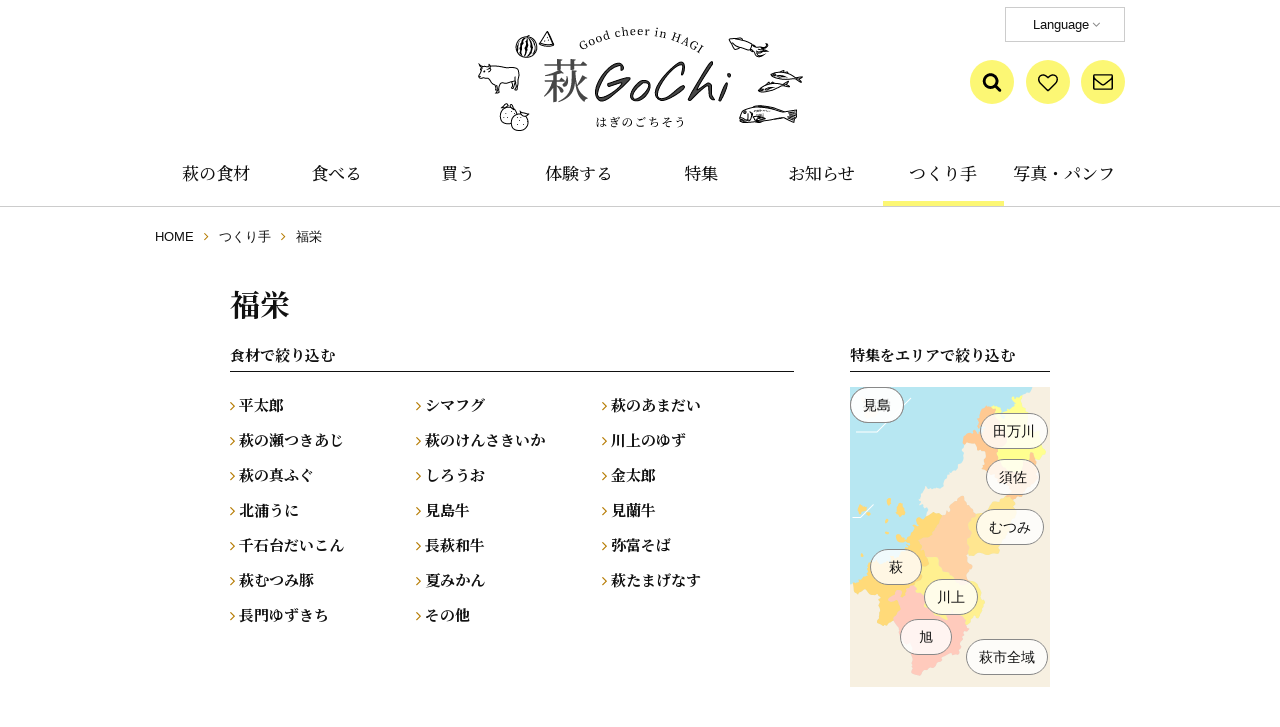

--- FILE ---
content_type: text/html; charset=UTF-8
request_url: https://hagi-gochi.jp/producers_area/hukue
body_size: 38337
content:
<!doctype html>
<html class="no-js" lang="ja">

<head>
    <!--Google Tag Manager-->
    <script>(function(w,d,s,l,i){w[l]=w[l]||[];w[l].push({'gtm.start':
    new Date().getTime(),event:'gtm.js'});var f=d.getElementsByTagName(s)[0],
    j=d.createElement(s),dl=l!='dataLayer'?'&l='+l:'';j.async=true;j.src=
    'https://www.googletagmanager.com/gtm.js?id='+i+dl;f.parentNode.insertBefore(j,f);
    })(window,document,'script','dataLayer','GTM-NWXNNV3');</script>
    <!--End Google Tag Manager-->

    <meta charset="UTF-8">

    <meta name="viewport" content="width=device-width,user-scalable=yes">
    <meta name="format-detection" content="telephone=no">
    <meta name="referrer" content="unsafe-url">

    <link rel="stylesheet" href="https://hagi-gochi.jp/wp/wp-content/themes/hagigochi/common/css/ress.css">
    <link rel="stylesheet" href="https://hagi-gochi.jp/wp/wp-content/themes/hagigochi/css/basic.css">
        <link rel="stylesheet" href="https://hagi-gochi.jp/wp/wp-content/themes/hagigochi/css/second.css">
        <link rel="stylesheet" href="https://hagi-gochi.jp/wp/wp-content/themes/hagigochi/css/module.css">
    <link rel="stylesheet" href="https://hagi-gochi.jp/wp/wp-content/themes/hagigochi/common/css/font-awesome.min.css">
    <link rel="stylesheet" href="https://cdn.jsdelivr.net/npm/yakuhanjp@3.2.0/dist/css/yakuhanjp.min.css">

    <meta name="theme-color" content="#B57B00">

        <script src="https://hagi-gochi.jp/wp/wp-content/themes/hagigochi/common/js/jquery-3.7.1.min.js"></script>
    <meta name='robots' content='max-image-preview:large' />
	<style>img:is([sizes="auto" i], [sizes^="auto," i]) { contain-intrinsic-size: 3000px 1500px }</style>
	<link rel="alternate" type="application/rss+xml" title="萩GoChi はぎのごちそう &raquo; 福栄 つくり手 - エリア のフィード" href="https://hagi-gochi.jp/producers_area/hukue/feed" />
<script type="text/javascript">
/* <![CDATA[ */
window._wpemojiSettings = {"baseUrl":"https:\/\/s.w.org\/images\/core\/emoji\/16.0.1\/72x72\/","ext":".png","svgUrl":"https:\/\/s.w.org\/images\/core\/emoji\/16.0.1\/svg\/","svgExt":".svg","source":{"concatemoji":"https:\/\/hagi-gochi.jp\/wp\/wp-includes\/js\/wp-emoji-release.min.js?ver=6.8.3"}};
/*! This file is auto-generated */
!function(s,n){var o,i,e;function c(e){try{var t={supportTests:e,timestamp:(new Date).valueOf()};sessionStorage.setItem(o,JSON.stringify(t))}catch(e){}}function p(e,t,n){e.clearRect(0,0,e.canvas.width,e.canvas.height),e.fillText(t,0,0);var t=new Uint32Array(e.getImageData(0,0,e.canvas.width,e.canvas.height).data),a=(e.clearRect(0,0,e.canvas.width,e.canvas.height),e.fillText(n,0,0),new Uint32Array(e.getImageData(0,0,e.canvas.width,e.canvas.height).data));return t.every(function(e,t){return e===a[t]})}function u(e,t){e.clearRect(0,0,e.canvas.width,e.canvas.height),e.fillText(t,0,0);for(var n=e.getImageData(16,16,1,1),a=0;a<n.data.length;a++)if(0!==n.data[a])return!1;return!0}function f(e,t,n,a){switch(t){case"flag":return n(e,"\ud83c\udff3\ufe0f\u200d\u26a7\ufe0f","\ud83c\udff3\ufe0f\u200b\u26a7\ufe0f")?!1:!n(e,"\ud83c\udde8\ud83c\uddf6","\ud83c\udde8\u200b\ud83c\uddf6")&&!n(e,"\ud83c\udff4\udb40\udc67\udb40\udc62\udb40\udc65\udb40\udc6e\udb40\udc67\udb40\udc7f","\ud83c\udff4\u200b\udb40\udc67\u200b\udb40\udc62\u200b\udb40\udc65\u200b\udb40\udc6e\u200b\udb40\udc67\u200b\udb40\udc7f");case"emoji":return!a(e,"\ud83e\udedf")}return!1}function g(e,t,n,a){var r="undefined"!=typeof WorkerGlobalScope&&self instanceof WorkerGlobalScope?new OffscreenCanvas(300,150):s.createElement("canvas"),o=r.getContext("2d",{willReadFrequently:!0}),i=(o.textBaseline="top",o.font="600 32px Arial",{});return e.forEach(function(e){i[e]=t(o,e,n,a)}),i}function t(e){var t=s.createElement("script");t.src=e,t.defer=!0,s.head.appendChild(t)}"undefined"!=typeof Promise&&(o="wpEmojiSettingsSupports",i=["flag","emoji"],n.supports={everything:!0,everythingExceptFlag:!0},e=new Promise(function(e){s.addEventListener("DOMContentLoaded",e,{once:!0})}),new Promise(function(t){var n=function(){try{var e=JSON.parse(sessionStorage.getItem(o));if("object"==typeof e&&"number"==typeof e.timestamp&&(new Date).valueOf()<e.timestamp+604800&&"object"==typeof e.supportTests)return e.supportTests}catch(e){}return null}();if(!n){if("undefined"!=typeof Worker&&"undefined"!=typeof OffscreenCanvas&&"undefined"!=typeof URL&&URL.createObjectURL&&"undefined"!=typeof Blob)try{var e="postMessage("+g.toString()+"("+[JSON.stringify(i),f.toString(),p.toString(),u.toString()].join(",")+"));",a=new Blob([e],{type:"text/javascript"}),r=new Worker(URL.createObjectURL(a),{name:"wpTestEmojiSupports"});return void(r.onmessage=function(e){c(n=e.data),r.terminate(),t(n)})}catch(e){}c(n=g(i,f,p,u))}t(n)}).then(function(e){for(var t in e)n.supports[t]=e[t],n.supports.everything=n.supports.everything&&n.supports[t],"flag"!==t&&(n.supports.everythingExceptFlag=n.supports.everythingExceptFlag&&n.supports[t]);n.supports.everythingExceptFlag=n.supports.everythingExceptFlag&&!n.supports.flag,n.DOMReady=!1,n.readyCallback=function(){n.DOMReady=!0}}).then(function(){return e}).then(function(){var e;n.supports.everything||(n.readyCallback(),(e=n.source||{}).concatemoji?t(e.concatemoji):e.wpemoji&&e.twemoji&&(t(e.twemoji),t(e.wpemoji)))}))}((window,document),window._wpemojiSettings);
/* ]]> */
</script>
<link rel='stylesheet' id='wpfp-css' href='https://hagi-gochi.jp/wp/wp-content/plugins/wp-favorite-posts/wpfp.css' type='text/css' />
<style id='wp-emoji-styles-inline-css' type='text/css'>

	img.wp-smiley, img.emoji {
		display: inline !important;
		border: none !important;
		box-shadow: none !important;
		height: 1em !important;
		width: 1em !important;
		margin: 0 0.07em !important;
		vertical-align: -0.1em !important;
		background: none !important;
		padding: 0 !important;
	}
</style>
<link rel='stylesheet' id='wp-block-library-css' href='https://hagi-gochi.jp/wp/wp-includes/css/dist/block-library/style.min.css?ver=6.8.3' type='text/css' media='all' />
<style id='classic-theme-styles-inline-css' type='text/css'>
/*! This file is auto-generated */
.wp-block-button__link{color:#fff;background-color:#32373c;border-radius:9999px;box-shadow:none;text-decoration:none;padding:calc(.667em + 2px) calc(1.333em + 2px);font-size:1.125em}.wp-block-file__button{background:#32373c;color:#fff;text-decoration:none}
</style>
<style id='pdfemb-pdf-embedder-viewer-style-inline-css' type='text/css'>
.wp-block-pdfemb-pdf-embedder-viewer{max-width:none}

</style>
<style id='global-styles-inline-css' type='text/css'>
:root{--wp--preset--aspect-ratio--square: 1;--wp--preset--aspect-ratio--4-3: 4/3;--wp--preset--aspect-ratio--3-4: 3/4;--wp--preset--aspect-ratio--3-2: 3/2;--wp--preset--aspect-ratio--2-3: 2/3;--wp--preset--aspect-ratio--16-9: 16/9;--wp--preset--aspect-ratio--9-16: 9/16;--wp--preset--color--black: #000000;--wp--preset--color--cyan-bluish-gray: #abb8c3;--wp--preset--color--white: #ffffff;--wp--preset--color--pale-pink: #f78da7;--wp--preset--color--vivid-red: #cf2e2e;--wp--preset--color--luminous-vivid-orange: #ff6900;--wp--preset--color--luminous-vivid-amber: #fcb900;--wp--preset--color--light-green-cyan: #7bdcb5;--wp--preset--color--vivid-green-cyan: #00d084;--wp--preset--color--pale-cyan-blue: #8ed1fc;--wp--preset--color--vivid-cyan-blue: #0693e3;--wp--preset--color--vivid-purple: #9b51e0;--wp--preset--gradient--vivid-cyan-blue-to-vivid-purple: linear-gradient(135deg,rgba(6,147,227,1) 0%,rgb(155,81,224) 100%);--wp--preset--gradient--light-green-cyan-to-vivid-green-cyan: linear-gradient(135deg,rgb(122,220,180) 0%,rgb(0,208,130) 100%);--wp--preset--gradient--luminous-vivid-amber-to-luminous-vivid-orange: linear-gradient(135deg,rgba(252,185,0,1) 0%,rgba(255,105,0,1) 100%);--wp--preset--gradient--luminous-vivid-orange-to-vivid-red: linear-gradient(135deg,rgba(255,105,0,1) 0%,rgb(207,46,46) 100%);--wp--preset--gradient--very-light-gray-to-cyan-bluish-gray: linear-gradient(135deg,rgb(238,238,238) 0%,rgb(169,184,195) 100%);--wp--preset--gradient--cool-to-warm-spectrum: linear-gradient(135deg,rgb(74,234,220) 0%,rgb(151,120,209) 20%,rgb(207,42,186) 40%,rgb(238,44,130) 60%,rgb(251,105,98) 80%,rgb(254,248,76) 100%);--wp--preset--gradient--blush-light-purple: linear-gradient(135deg,rgb(255,206,236) 0%,rgb(152,150,240) 100%);--wp--preset--gradient--blush-bordeaux: linear-gradient(135deg,rgb(254,205,165) 0%,rgb(254,45,45) 50%,rgb(107,0,62) 100%);--wp--preset--gradient--luminous-dusk: linear-gradient(135deg,rgb(255,203,112) 0%,rgb(199,81,192) 50%,rgb(65,88,208) 100%);--wp--preset--gradient--pale-ocean: linear-gradient(135deg,rgb(255,245,203) 0%,rgb(182,227,212) 50%,rgb(51,167,181) 100%);--wp--preset--gradient--electric-grass: linear-gradient(135deg,rgb(202,248,128) 0%,rgb(113,206,126) 100%);--wp--preset--gradient--midnight: linear-gradient(135deg,rgb(2,3,129) 0%,rgb(40,116,252) 100%);--wp--preset--font-size--small: 13px;--wp--preset--font-size--medium: 20px;--wp--preset--font-size--large: 36px;--wp--preset--font-size--x-large: 42px;--wp--preset--spacing--20: 0.44rem;--wp--preset--spacing--30: 0.67rem;--wp--preset--spacing--40: 1rem;--wp--preset--spacing--50: 1.5rem;--wp--preset--spacing--60: 2.25rem;--wp--preset--spacing--70: 3.38rem;--wp--preset--spacing--80: 5.06rem;--wp--preset--shadow--natural: 6px 6px 9px rgba(0, 0, 0, 0.2);--wp--preset--shadow--deep: 12px 12px 50px rgba(0, 0, 0, 0.4);--wp--preset--shadow--sharp: 6px 6px 0px rgba(0, 0, 0, 0.2);--wp--preset--shadow--outlined: 6px 6px 0px -3px rgba(255, 255, 255, 1), 6px 6px rgba(0, 0, 0, 1);--wp--preset--shadow--crisp: 6px 6px 0px rgba(0, 0, 0, 1);}:where(.is-layout-flex){gap: 0.5em;}:where(.is-layout-grid){gap: 0.5em;}body .is-layout-flex{display: flex;}.is-layout-flex{flex-wrap: wrap;align-items: center;}.is-layout-flex > :is(*, div){margin: 0;}body .is-layout-grid{display: grid;}.is-layout-grid > :is(*, div){margin: 0;}:where(.wp-block-columns.is-layout-flex){gap: 2em;}:where(.wp-block-columns.is-layout-grid){gap: 2em;}:where(.wp-block-post-template.is-layout-flex){gap: 1.25em;}:where(.wp-block-post-template.is-layout-grid){gap: 1.25em;}.has-black-color{color: var(--wp--preset--color--black) !important;}.has-cyan-bluish-gray-color{color: var(--wp--preset--color--cyan-bluish-gray) !important;}.has-white-color{color: var(--wp--preset--color--white) !important;}.has-pale-pink-color{color: var(--wp--preset--color--pale-pink) !important;}.has-vivid-red-color{color: var(--wp--preset--color--vivid-red) !important;}.has-luminous-vivid-orange-color{color: var(--wp--preset--color--luminous-vivid-orange) !important;}.has-luminous-vivid-amber-color{color: var(--wp--preset--color--luminous-vivid-amber) !important;}.has-light-green-cyan-color{color: var(--wp--preset--color--light-green-cyan) !important;}.has-vivid-green-cyan-color{color: var(--wp--preset--color--vivid-green-cyan) !important;}.has-pale-cyan-blue-color{color: var(--wp--preset--color--pale-cyan-blue) !important;}.has-vivid-cyan-blue-color{color: var(--wp--preset--color--vivid-cyan-blue) !important;}.has-vivid-purple-color{color: var(--wp--preset--color--vivid-purple) !important;}.has-black-background-color{background-color: var(--wp--preset--color--black) !important;}.has-cyan-bluish-gray-background-color{background-color: var(--wp--preset--color--cyan-bluish-gray) !important;}.has-white-background-color{background-color: var(--wp--preset--color--white) !important;}.has-pale-pink-background-color{background-color: var(--wp--preset--color--pale-pink) !important;}.has-vivid-red-background-color{background-color: var(--wp--preset--color--vivid-red) !important;}.has-luminous-vivid-orange-background-color{background-color: var(--wp--preset--color--luminous-vivid-orange) !important;}.has-luminous-vivid-amber-background-color{background-color: var(--wp--preset--color--luminous-vivid-amber) !important;}.has-light-green-cyan-background-color{background-color: var(--wp--preset--color--light-green-cyan) !important;}.has-vivid-green-cyan-background-color{background-color: var(--wp--preset--color--vivid-green-cyan) !important;}.has-pale-cyan-blue-background-color{background-color: var(--wp--preset--color--pale-cyan-blue) !important;}.has-vivid-cyan-blue-background-color{background-color: var(--wp--preset--color--vivid-cyan-blue) !important;}.has-vivid-purple-background-color{background-color: var(--wp--preset--color--vivid-purple) !important;}.has-black-border-color{border-color: var(--wp--preset--color--black) !important;}.has-cyan-bluish-gray-border-color{border-color: var(--wp--preset--color--cyan-bluish-gray) !important;}.has-white-border-color{border-color: var(--wp--preset--color--white) !important;}.has-pale-pink-border-color{border-color: var(--wp--preset--color--pale-pink) !important;}.has-vivid-red-border-color{border-color: var(--wp--preset--color--vivid-red) !important;}.has-luminous-vivid-orange-border-color{border-color: var(--wp--preset--color--luminous-vivid-orange) !important;}.has-luminous-vivid-amber-border-color{border-color: var(--wp--preset--color--luminous-vivid-amber) !important;}.has-light-green-cyan-border-color{border-color: var(--wp--preset--color--light-green-cyan) !important;}.has-vivid-green-cyan-border-color{border-color: var(--wp--preset--color--vivid-green-cyan) !important;}.has-pale-cyan-blue-border-color{border-color: var(--wp--preset--color--pale-cyan-blue) !important;}.has-vivid-cyan-blue-border-color{border-color: var(--wp--preset--color--vivid-cyan-blue) !important;}.has-vivid-purple-border-color{border-color: var(--wp--preset--color--vivid-purple) !important;}.has-vivid-cyan-blue-to-vivid-purple-gradient-background{background: var(--wp--preset--gradient--vivid-cyan-blue-to-vivid-purple) !important;}.has-light-green-cyan-to-vivid-green-cyan-gradient-background{background: var(--wp--preset--gradient--light-green-cyan-to-vivid-green-cyan) !important;}.has-luminous-vivid-amber-to-luminous-vivid-orange-gradient-background{background: var(--wp--preset--gradient--luminous-vivid-amber-to-luminous-vivid-orange) !important;}.has-luminous-vivid-orange-to-vivid-red-gradient-background{background: var(--wp--preset--gradient--luminous-vivid-orange-to-vivid-red) !important;}.has-very-light-gray-to-cyan-bluish-gray-gradient-background{background: var(--wp--preset--gradient--very-light-gray-to-cyan-bluish-gray) !important;}.has-cool-to-warm-spectrum-gradient-background{background: var(--wp--preset--gradient--cool-to-warm-spectrum) !important;}.has-blush-light-purple-gradient-background{background: var(--wp--preset--gradient--blush-light-purple) !important;}.has-blush-bordeaux-gradient-background{background: var(--wp--preset--gradient--blush-bordeaux) !important;}.has-luminous-dusk-gradient-background{background: var(--wp--preset--gradient--luminous-dusk) !important;}.has-pale-ocean-gradient-background{background: var(--wp--preset--gradient--pale-ocean) !important;}.has-electric-grass-gradient-background{background: var(--wp--preset--gradient--electric-grass) !important;}.has-midnight-gradient-background{background: var(--wp--preset--gradient--midnight) !important;}.has-small-font-size{font-size: var(--wp--preset--font-size--small) !important;}.has-medium-font-size{font-size: var(--wp--preset--font-size--medium) !important;}.has-large-font-size{font-size: var(--wp--preset--font-size--large) !important;}.has-x-large-font-size{font-size: var(--wp--preset--font-size--x-large) !important;}
:where(.wp-block-post-template.is-layout-flex){gap: 1.25em;}:where(.wp-block-post-template.is-layout-grid){gap: 1.25em;}
:where(.wp-block-columns.is-layout-flex){gap: 2em;}:where(.wp-block-columns.is-layout-grid){gap: 2em;}
:root :where(.wp-block-pullquote){font-size: 1.5em;line-height: 1.6;}
</style>
<link rel="https://api.w.org/" href="https://hagi-gochi.jp/wp-json/" /><link rel="alternate" title="JSON" type="application/json" href="https://hagi-gochi.jp/wp-json/wp/v2/producers_area/193" /><link rel="EditURI" type="application/rsd+xml" title="RSD" href="https://hagi-gochi.jp/wp/xmlrpc.php?rsd" />
<meta name="generator" content="WordPress 6.8.3" />
<title>福栄 | 萩GoChi はぎのごちそう</title>
<meta name="Description" content="「福栄」の一覧">
<meta property="og:title" content="福栄 | 萩GoChi はぎのごちそう" />
<meta property="og:description" content="「福栄」の一覧" />
<meta property="og:type" content="article" />
<meta property="og:url" content="http://httpshagi-gochi.jp/producers_area/hukue" />
<meta property="og:image" content="https://hagi-gochi.jp/wp/wp-content/themes/hagigochiogp.jpg" />
<meta property="og:site_name" content="萩GoChi はぎのごちそう" />
<meta name="twitter:card" content="summary_large_image" />
<meta name="twitter:site" content="@ツイッターのアカウント" />
<meta property="og:locale" content="ja_JP" />
<link rel="icon" href="https://hagi-gochi.jp/wp/wp-content/uploads/2020/12/51df0fa02aeff73c04019deb93cb16fb-150x150.jpg" sizes="32x32" />
<link rel="icon" href="https://hagi-gochi.jp/wp/wp-content/uploads/2020/12/51df0fa02aeff73c04019deb93cb16fb.jpg" sizes="192x192" />
<link rel="apple-touch-icon" href="https://hagi-gochi.jp/wp/wp-content/uploads/2020/12/51df0fa02aeff73c04019deb93cb16fb.jpg" />
<meta name="msapplication-TileImage" content="https://hagi-gochi.jp/wp/wp-content/uploads/2020/12/51df0fa02aeff73c04019deb93cb16fb.jpg" />

    </head>

<body class="archive tax-producers_area term-hukue term-193 wp-theme-hagigochi">
    <!--Google Tag Manager (noscript)-->
    <noscript><iframe src="https://www.googletagmanager.com/ns.html?id=GTM-NWXNNV3"
    height="0" width="0" style="display:none;visibility:hidden"></iframe></noscript>
    <!--End Google Tag Manager (noscript)-->

    
    <!--header-->
    <header role="banner">
        <div class="box_cmn_width">
            <h1 id="ttl_site"><a href="https://hagi-gochi.jp/">萩GoChi はぎのごちそう〜萩グルメのポータルサイト｜山口県萩市</a></h1>

            <!--navigation-->
            <nav role="navigation" id="nav_global">
                <dl>
                    <dt aria-hidden="true">
                        <ul>
                            <li></li>
                            <li></li>
                            <li></li>
                        </ul>
                    </dt>
                    <dd>
                        <!--nav_global_main-->
                        <ul id="nav_global_main">
                            <li><a href="https://hagi-gochi.jp/food/">萩の食材</a></li>
                            <li><a href="https://hagi-gochi.jp/eat/">食べる</a></li>
							<li><a href="https://hagi-gochi.jp/buy/">買う</a></li>
							<li><a href="https://hagi-gochi.jp/experience/">体験する</a></li>
							<li><a href="https://hagi-gochi.jp/feature/">特集</a></li>
							<li><a href="https://hagi-gochi.jp/news/">お知らせ</a></li>
                            <li><a href="https://hagi-gochi.jp/producers/"class="is_current">つくり手</a></li>
                            <li><a href="https://hagi-gochi.jp/graphic/">写真・パンフ</a></li>
                        </ul>

                        <!--nav_language-->
                        <div id="nav_language">
                            <h2>Language</h2>
                            <ul>
                                <li><a href="https://hagi--gochi-jp.translate.goog/?_x_tr_sl=ja&_x_tr_tl=en&_x_tr_hl=ja&_x_tr_pto=wapp">English</a></li>
                                <li><a href="https://hagi--gochi-jp.translate.goog/?_x_tr_sl=ja&_x_tr_tl=zh-TW&_x_tr_hl=ja&_x_tr_pto=wapp">繁体中文</a></li>
                                <li><a href="https://hagi--gochi-jp.translate.goog/?_x_tr_sl=ja&_x_tr_tl=zh-CN&_x_tr_hl=ja&_x_tr_pto=wapp">簡体中文</a></li>
                                <li><a href="https://hagi--gochi-jp.translate.goog/?_x_tr_sl=ja&_x_tr_tl=ko&_x_tr_hl=ja&_x_tr_pto=wapp">한국어</a></li>
                            </ul>
                        </div>

                        <!--nav_global_sub-->
                        <ul id="nav_global_sub">
                            <li id="btn_search">
                                <button id="openModal">Open modal</button>

                                <!--モーダルエリアここから-->
                                <section id="modalArea" class="modalArea">
                                    <!--背景-->
                                    <div id="modalBg" class="modalBg"></div>
                                    <!--表示内容-->
                                    <div class="modalWrapper">
                                        <div class="modalContents">
                                            <h2>サイト内検索<span>search</span></h2>
                                            <script async src="https://cse.google.com/cse.js?cx=229d2e2b508fceb1d"></script>
											<div class="gcse-search"></div>
                                            <p id="closeModal" class="closeModal">×</p>
                                        </div>
                                    </div>
                                </section>
                                <!--モーダルエリアここまで-->
                            </li>
                            <li id="btn_favorite"><a href="https://hagi-gochi.jp/favorite/">ブックマーク</a></li>
                                                       <li id="btn_share"><a href="mailto:sangyou@city.hagi.lg.jp?subject=【萩gochi】についての問合せ">メールで問合せる</a></li>
                        </ul>
                    </dd>
                </dl>
            </nav>
        </div>
    </header>

    <!--パンくずリスト-->
            <nav>
            <ol id="list_bread">
                <!-- Breadcrumb NavXT 7.4.1 -->
<li class="home"><a href="https://hagi-gochi.jp">HOME</a></li>
<li class="archive post-producers-archive"><span property="itemListElement" typeof="ListItem"><a property="item" typeof="WebPage" title="つくり手へ移動する" href="https://hagi-gochi.jp/producers" class="archive post-producers-archive" ><span property="name">つくり手</span></a><meta property="position" content="2"></span></li>
<li class="archive taxonomy producers_area current-item"><span property="itemListElement" typeof="ListItem"><span property="name" class="archive taxonomy producers_area current-item">福栄</span><meta property="url" content="https://hagi-gochi.jp/producers_area/hukue"><meta property="position" content="3"></span></li>
            </ol>
        </nav>
    
    <!--　main　-->
    <main role="main">

        <h1 class="ttl_cmn_01">福栄</h1>

        <div id="sp_order">
            <!--　検索　-->
            <nav id="flex_search">
                <!--　食材で絞り込む　-->
                <div id="box_search_genre">
                    <h2 class="ttl_cmn_06">食材で絞り込む</h2>
                    <ul id="list_genre">
    <li><a href="https://hagi-gochi.jp/producers_food/heitarou">平太郎</a></li><li><a href="https://hagi-gochi.jp/producers_food/shimafugu">シマフグ</a></li><li><a href="https://hagi-gochi.jp/producers_food/amadai">萩のあまだい</a></li><li><a href="https://hagi-gochi.jp/producers_food/aji">萩の瀬つきあじ</a></li><li><a href="https://hagi-gochi.jp/producers_food/ika">萩のけんさきいか</a></li><li><a href="https://hagi-gochi.jp/producers_food/yuzu_kawakami">川上のゆず</a></li><li><a href="https://hagi-gochi.jp/producers_food/fugu">萩の真ふぐ</a></li><li><a href="https://hagi-gochi.jp/producers_food/shirouo">しろうお</a></li><li><a href="https://hagi-gochi.jp/producers_food/kintaro">金太郎</a></li><li><a href="https://hagi-gochi.jp/producers_food/uni">北浦うに</a></li><li><a href="https://hagi-gochi.jp/producers_food/beef_mishima">見島牛</a></li><li><a href="https://hagi-gochi.jp/producers_food/beef_kenran">見蘭牛</a></li><li><a href="https://hagi-gochi.jp/producers_food/daikon">千石台だいこん</a></li><li><a href="https://hagi-gochi.jp/producers_food/beef_hagi">長萩和牛</a></li><li><a href="https://hagi-gochi.jp/producers_food/%e5%bc%a5%e5%af%8c%e3%81%9d%e3%81%b0">弥富そば</a></li><li><a href="https://hagi-gochi.jp/producers_food/pork_mutsumi">萩むつみ豚</a></li><li><a href="https://hagi-gochi.jp/producers_food/mikan">夏みかん</a></li><li><a href="https://hagi-gochi.jp/producers_food/nasu">萩たまげなす</a></li><li><a href="https://hagi-gochi.jp/producers_food/yuzu_nagato">長門ゆずきち</a></li><li><a href="https://hagi-gochi.jp/producers_food/other">その他</a></li></ul>
                </div>

                <!--　特集をエリアで絞り込む　-->
                <div id="box_search_map">
                    <h2 class="ttl_cmn_06">特集をエリアで絞り込む</h2>
                    <ul id="list_area">
    <li id="li_hagi"><a href="https://hagi-gochi.jp/producers_area/hagi">萩</a></li><li id="li_kawakami"><a href="https://hagi-gochi.jp/producers_area/kawakami">川上</a></li><li id="li_asahi"><a href="https://hagi-gochi.jp/producers_area/asahi">旭</a></li><li id="li_hukue"><a href="https://hagi-gochi.jp/producers_area/hukue">福栄</a></li><li id="li_mutsumi"><a href="https://hagi-gochi.jp/producers_area/mutsumi">むつみ</a></li><li id="li_susa"><a href="https://hagi-gochi.jp/producers_area/susa">須佐</a></li><li id="li_tama"><a href="https://hagi-gochi.jp/producers_area/tama">田万川</a></li><li id="li_all"><a href="https://hagi-gochi.jp/producers_area/all">萩市全域</a></li><li id="li_%e8%a6%8b%e5%b3%b6"><a href="https://hagi-gochi.jp/producers_area/%e8%a6%8b%e5%b3%b6">見島</a></li></ul>
                </div>
            </nav>

            <!--　検索結果一覧　-->
            <article>
                <h1 class="vi">検索結果一覧</h1>

                <!--　検索結果一覧　-->
                <div id="box_result_list">

                                        
                    <!--　loop　-->
                    <figure>
                        <a href="https://hagi-gochi.jp/producers/mahiro-farm">
                            <div class="img_result_list">
                                <img width="2560" height="1920" src="https://hagi-gochi.jp/wp/wp-content/uploads/2024/11/IMG_3864-scaled.jpeg" class="attachment-post-thumbnail size-post-thumbnail wp-post-image" alt="" decoding="async" fetchpriority="high" srcset="https://hagi-gochi.jp/wp/wp-content/uploads/2024/11/IMG_3864-scaled.jpeg 2560w, https://hagi-gochi.jp/wp/wp-content/uploads/2024/11/IMG_3864-300x225.jpeg 300w, https://hagi-gochi.jp/wp/wp-content/uploads/2024/11/IMG_3864-1024x768.jpeg 1024w, https://hagi-gochi.jp/wp/wp-content/uploads/2024/11/IMG_3864-768x576.jpeg 768w, https://hagi-gochi.jp/wp/wp-content/uploads/2024/11/IMG_3864-1536x1152.jpeg 1536w, https://hagi-gochi.jp/wp/wp-content/uploads/2024/11/IMG_3864-2048x1536.jpeg 2048w" sizes="(max-width: 2560px) 100vw, 2560px" />                            </div>
                            <figcaption>
                                <h2>萩のつくり手 <第３０回><br>「まひろファーム」國貞 正信（くにさだ まさのぶ）さん</h2>
                                <p>人気シリーズ「萩のつくり手」も第30回を迎えました。 夫婦の名前「正信（まさのぶ）」と「千尋（ちひろ）」を組み合わせて「まひろファーム」。ステキな屋号の由来をもつ「まひろファーム」の國貞さんご夫妻は、ビニールハウスで、ナ [&hellip;]</p>

                                <ul class="list_term">
                                    <li>その他</li>                                </ul>

                                <dl class="dl_holiday">
                                    <dt>定休日</dt>
                                                                        <dd></dd>
                                </dl>

                            </figcaption>
                        </a>
                    </figure>

                    
                    <!--　loop　-->
                    <figure>
                        <a href="https://hagi-gochi.jp/producers/anno-engei">
                            <div class="img_result_list">
                                <img width="2560" height="1920" src="https://hagi-gochi.jp/wp/wp-content/uploads/2023/09/IMG_4272-scaled.jpg" class="attachment-post-thumbnail size-post-thumbnail wp-post-image" alt="" decoding="async" srcset="https://hagi-gochi.jp/wp/wp-content/uploads/2023/09/IMG_4272-scaled.jpg 2560w, https://hagi-gochi.jp/wp/wp-content/uploads/2023/09/IMG_4272-300x225.jpg 300w, https://hagi-gochi.jp/wp/wp-content/uploads/2023/09/IMG_4272-1024x768.jpg 1024w, https://hagi-gochi.jp/wp/wp-content/uploads/2023/09/IMG_4272-768x576.jpg 768w, https://hagi-gochi.jp/wp/wp-content/uploads/2023/09/IMG_4272-1536x1152.jpg 1536w, https://hagi-gochi.jp/wp/wp-content/uploads/2023/09/IMG_4272-2048x1536.jpg 2048w" sizes="(max-width: 2560px) 100vw, 2560px" />                            </div>
                            <figcaption>
                                <h2>萩のつくり手 <第２２回><br>「あんの園芸」阿武 択磨（あんの たくま）さん</h2>
                                <p>萩市福栄（ふくえ）地域は、昔から花卉（かき）栽培が盛んで、「福栄といえばシクラメン」と言われるほどの県内有数の産地。シクラメンの出荷がピークを迎える12月はじめには、毎年「道の駅ハピネスふくえ」でシクラメンフェアが開催さ [&hellip;]</p>

                                <ul class="list_term">
                                    <li>その他</li>                                </ul>

                                <dl class="dl_holiday">
                                    <dt>定休日</dt>
                                                                        <dd></dd>
                                </dl>

                            </figcaption>
                        </a>
                    </figure>

                    
                    <!--　loop　-->
                    <figure>
                        <a href="https://hagi-gochi.jp/producers/minoru-farm">
                            <div class="img_result_list">
                                <img width="1775" height="1334" src="https://hagi-gochi.jp/wp/wp-content/uploads/2023/07/bccdb0e55e52173c6ea39b2c60c9238b.jpg" class="attachment-post-thumbnail size-post-thumbnail wp-post-image" alt="" decoding="async" srcset="https://hagi-gochi.jp/wp/wp-content/uploads/2023/07/bccdb0e55e52173c6ea39b2c60c9238b.jpg 1775w, https://hagi-gochi.jp/wp/wp-content/uploads/2023/07/bccdb0e55e52173c6ea39b2c60c9238b-300x225.jpg 300w, https://hagi-gochi.jp/wp/wp-content/uploads/2023/07/bccdb0e55e52173c6ea39b2c60c9238b-1024x770.jpg 1024w, https://hagi-gochi.jp/wp/wp-content/uploads/2023/07/bccdb0e55e52173c6ea39b2c60c9238b-768x577.jpg 768w, https://hagi-gochi.jp/wp/wp-content/uploads/2023/07/bccdb0e55e52173c6ea39b2c60c9238b-1536x1154.jpg 1536w" sizes="(max-width: 1775px) 100vw, 1775px" />                            </div>
                            <figcaption>
                                <h2>萩のつくり手 <第２０回><br>「ミノルファーム」 細田 実（ほそだ みのる）さん</h2>
                                <p>今回で記念すべき第20回を迎える人気シリーズ「萩のつくり手」。 新規就農1年目から2年連続でイタリアントマト「ロッソナポリタン」のコンテストで優勝。BLOF（ブロフ）理論という生態調和型農業の有機農業で野菜作りに取り組み [&hellip;]</p>

                                <ul class="list_term">
                                    <li>その他</li>                                </ul>

                                <dl class="dl_holiday">
                                    <dt>定休日</dt>
                                                                        <dd></dd>
                                </dl>

                            </figcaption>
                        </a>
                    </figure>

                    
                    <!--　loop　-->
                    <figure>
                        <a href="https://hagi-gochi.jp/producers/%e3%80%8c%e5%b1%b1%e7%94%b0%e3%83%95%e3%83%ab%e3%83%bc%e3%83%84%e3%83%95%e3%82%a1%e3%83%bc%e3%83%a0%e3%80%8d-%e5%b1%b1%e7%94%b0-%e5%85%8b%e4%b9%9f%ef%bc%88%e3%82%84%e3%81%be%e3%81%a0-%e3%81%8b">
                            <div class="img_result_list">
                                <img width="2560" height="1920" src="https://hagi-gochi.jp/wp/wp-content/uploads/2021/04/IMG_5156-scaled.jpg" class="attachment-post-thumbnail size-post-thumbnail wp-post-image" alt="" decoding="async" loading="lazy" srcset="https://hagi-gochi.jp/wp/wp-content/uploads/2021/04/IMG_5156-scaled.jpg 2560w, https://hagi-gochi.jp/wp/wp-content/uploads/2021/04/IMG_5156-300x225.jpg 300w, https://hagi-gochi.jp/wp/wp-content/uploads/2021/04/IMG_5156-1024x768.jpg 1024w, https://hagi-gochi.jp/wp/wp-content/uploads/2021/04/IMG_5156-768x576.jpg 768w, https://hagi-gochi.jp/wp/wp-content/uploads/2021/04/IMG_5156-1536x1152.jpg 1536w, https://hagi-gochi.jp/wp/wp-content/uploads/2021/04/IMG_5156-2048x1536.jpg 2048w" sizes="auto, (max-width: 2560px) 100vw, 2560px" />                            </div>
                            <figcaption>
                                <h2>萩のつくり手 <第１７回><br>「山田フルーツファーム」 山田 克也（やまだ かつや）さん</h2>
                                <p>萩市の福栄（ふくえ）地域で、ワインと移動カフェのある果樹園「山田フルーツファーム」を経営する 山田　克也（やまだ　かつや）さんに、お話しを伺いました。 &nbsp; 出身はどちらですか？ 下関市です。幼稚園から小学校4年 [&hellip;]</p>

                                <ul class="list_term">
                                    <li>夏みかん</li><li>その他</li>                                </ul>

                                <dl class="dl_holiday">
                                    <dt>定休日</dt>
                                                                        <dd></dd>
                                </dl>

                            </figcaption>
                        </a>
                    </figure>

                                                                                                </div>

                <div id="page_nation">
                    <div class='wp-pagenavi' role='navigation'>
<span aria-current='page' class='current'>1</span>
</div>                </div>

                <hr class="mar40">

                <p class="align_center"><a href="https://hagi-gochi.jp/map/" class="btn_map">マップから探す</a></p>
            </article>
        </div>
    </main>

<!--　nav_footer　-->
<nav id="nav_footer">
    <ul>
        <li><a href="https://hagi-gochi.jp/site_map/">サイトマップ</a></li>
        <li><a href="https://hagi-gochi.jp/privacy_policy/">プライバシーポリシー</a></li>
        <li><a href="https://hagi-gochi.jp/about/">リンク・著作権・免責事項</a></li>
    </ul>
</nav>

<!--　footer　-->
<footer role="contentinfo">
    <div class="box_cmn_width">
        <h2><a href="https://www.city.hagi.lg.jp/" target="_blank">萩市</a></h2>
        <section id="detail_footer">
            <h3>萩市　総合政策部　産業戦略室</h3>
            <ul>
                <li>〒758-8555　山口県萩市大字江向510番地</li>
                <li>Tel：0838-25-3351</li>
                <li>Fax：0838-25-3420</li>
            </ul>

                        <p><small>Copyright &copy; 2020 Hagi City All rights reserved.</small></p>
        </section>
    </div>
</footer>

<!--SNS-->
<ul id="list_sns">
   <li><a href="https://www.facebook.com/haginogochisou/" target="_blank"><img src="https://hagi-gochi.jp/wp/wp-content/themes/hagigochi/images/common/btn_facebook.svg" alt="" width="32" height="32"></a></li>
     <li><a href="https://www.instagram.com/hagi.gochi/" target="_blank"><img src="https://hagi-gochi.jp/wp/wp-content/themes/hagigochi/images/common/btn_instagram.png" alt="" width="32" height="32"></a></li>
</ul>

<!--　ページトップボタン　-->
<p id="pageTop" aria-hidden="true"><a href="#"><i class="fa fa-angle-up"></i></a></p>

    <!--　image modal　-->
    <link rel="stylesheet" href="https://hagi-gochi.jp/wp/wp-content/themes/hagigochi/common/colorbox/colorbox.css">
    <script src="https://hagi-gochi.jp/wp/wp-content/themes/hagigochi/common/colorbox/jquery.colorbox-min.js"></script>

<script src="https://hagi-gochi.jp/wp/wp-content/themes/hagigochi/common/js/common.js"></script>
<script src="https://maps.googleapis.com/maps/api/js?key=AIzaSyCDp7oJYMDSWdrKuL6zqZauB-kz_ToZ1XM"></script>
<script src="https://hagi-gochi.jp/wp/wp-content/themes/hagigochi/common/js/googlemap.js"></script>

<script type="speculationrules">
{"prefetch":[{"source":"document","where":{"and":[{"href_matches":"\/*"},{"not":{"href_matches":["\/wp\/wp-*.php","\/wp\/wp-admin\/*","\/wp\/wp-content\/uploads\/*","\/wp\/wp-content\/*","\/wp\/wp-content\/plugins\/*","\/wp\/wp-content\/themes\/hagigochi\/*","\/*\\?(.+)"]}},{"not":{"selector_matches":"a[rel~=\"nofollow\"]"}},{"not":{"selector_matches":".no-prefetch, .no-prefetch a"}}]},"eagerness":"conservative"}]}
</script>
<script type="text/javascript" id="flying-scripts">const loadScriptsTimer=setTimeout(loadScripts,5*1000);const userInteractionEvents=['click', 'mousemove', 'keydown', 'touchstart', 'touchmove', 'wheel'];userInteractionEvents.forEach(function(event){window.addEventListener(event,triggerScriptLoader,{passive:!0})});function triggerScriptLoader(){loadScripts();clearTimeout(loadScriptsTimer);userInteractionEvents.forEach(function(event){window.removeEventListener(event,triggerScriptLoader,{passive:!0})})}
function loadScripts(){document.querySelectorAll("script[data-type='lazy']").forEach(function(elem){elem.setAttribute("src",elem.getAttribute("data-src"))})}</script>
    </body></html>

--- FILE ---
content_type: text/css
request_url: https://hagi-gochi.jp/wp/wp-content/themes/hagigochi/css/second.css
body_size: 5297
content:
@charset "UTF-8";
/*　基本色　*/
/*　マスターワイズ　*/
/*　clearする　*/
@import url("https://fonts.googleapis.com/css2?family=Nothing+You+Could+Do&family=Noto+Serif+JP:wght@500;600;700&display=swap");
.clearfix:after {
  content: "";
  clear: both;
  display: block;
}

/* シャドー */
#btn_facebook {
  display: none;
}

/* font-family: 'Noto Serif JP', serif;*/
/* font-family: 'Nothing You Could Do', cursive;*/
/*　パンくずリスト　　*/
#list_bread {
  display: -webkit-box;
  display: -ms-flexbox;
  display: flex;
  width: 970px;
  list-style: none;
  font-family: sans-serif;
  font-size: 1.3rem;
  margin: -5px auto 40px;
}

#list_bread li:not(:last-child) {
  width: auto;
}

#list_bread li:not(:last-child):after {
  font-family: FontAwesome;
  content: "\f105";
  color: #B57B00;
  margin: 0 10px;
}

#list_bread a {
  color: inherit;
}

/* 構成要素 */
main {
  width: 820px;
  font-family: sans-serif;
  line-height: 1.8;
  margin: 0 auto 80px;
}

main a {
  color: #B57B00;
  text-decoration: underline;
}

/* 汎用 - リードサムネイル */
#lead_thumbnail {
  margin: 0 0 30px;
}

#lead_thumbnail img {
  max-width: 100%;
  min-width: 100%;
  height: auto;
  margin: 0 0 5px;
}

/* 汎用 - 日付表示 */
#txt_date {
  color: #999;
  line-height: 1;
  font-size: 1.4rem;
  margin: 18px 0;
}

/* 汎用 - 検索囲み */
#flex_search {
  display: -webkit-box;
  display: -ms-flexbox;
  display: flex;
  -webkit-box-pack: justify;
      -ms-flex-pack: justify;
          justify-content: space-between;
  width: auto;
  margin: 0 0 40px;
}

/* 汎用 - 特集を食材で絞り込む */
#box_search_genre,
#box_search_genre_2 {
  width: 564px;
}

#box_search_genre #list_genre,
#box_search_genre_2 #list_genre {
  display: -webkit-box;
  display: -ms-flexbox;
  display: flex;
  -ms-flex-wrap: wrap;
      flex-wrap: wrap;
  width: auto;
  font-family: 'Noto Serif JP', serif;
  font-weight: 700;
  list-style: none;
  line-height: 1.4;
}

#box_search_genre #list_genre li,
#box_search_genre_2 #list_genre li {
  display: -webkit-box;
  display: -ms-flexbox;
  display: flex;
  -webkit-box-align: baseline;
      -ms-flex-align: baseline;
          align-items: baseline;
  width: 33%;
}

#box_search_genre #list_genre li:before,
#box_search_genre_2 #list_genre li:before {
  font-family: FontAwesome;
  font-weight: normal;
  content: "\f105";
  color: #B57B00;
  margin: 0 4px 0 0;
}

#box_search_genre #list_genre a,
#box_search_genre_2 #list_genre a {
  display: block;
  width: auto;
  color: #111;
  text-decoration: none;
  padding: 7px 0;
}

#box_search_genre #list_genre a:hover,
#box_search_genre_2 #list_genre a:hover {
  color: #B57B00;
}

#box_search_genre_2 {
  width: 100%;
}

/* 汎用 - 特集をエリアで絞り込む */
#box_search_map {
  width: 200px;
}

#box_search_map #list_area {
  position: relative;
  width: auto;
  height: 300px;
  background-image: url(../images/feature/back_map.png);
  background-size: cover;
  font-size: 1.4rem;
  line-height: 1;
  list-style: none;
}

#box_search_map #list_area li {
  position: absolute;
}

#box_search_map #list_area #li_all {
  right: 2px;
  bottom: 12px;
}

#box_search_map #list_area #li_tama {
  right: 2px;
  top: 26px;
}

#box_search_map #list_area #li_susa {
  right: 10px;
  top: 72px;
}

#box_search_map #list_area #li_mutsumi {
  right: 6px;
  top: 122px;
}

#box_search_map #list_area #li_fukue {
  right: 75px;
  top: 135px;
}

#box_search_map #list_area #li_hagi {
  left: 20px;
  bottom: 102px;
}

#box_search_map #list_area #li_hagi a {
  padding: 10px 18px;
}

#box_search_map #list_area #li_kawakami {
  left: 74px;
  bottom: 72px;
}

#box_search_map #list_area #li_asahi {
  left: 50px;
  bottom: 32px;
}

#box_search_map #list_area #li_asahi a {
  padding: 10px 18px;
}

#box_search_map #list_area a {
  display: inline-block;
  width: auto;
  color: #111;
  text-decoration: none;
  background-color: rgba(255, 255, 255, 0.8);
  border-radius: 25px;
  border: 1px solid #888;
  padding: 10px 12px;
}

#box_search_map #list_area a:hover {
  background-color: #FCF774;
  color: #B57B00;
  border: 1px solid #B57B00;
}

/* 汎用 - 結果サムネイル（特集／タグ検索　） */
#box_result_feature,
#box_result_food {
  display: -webkit-box;
  display: -ms-flexbox;
  display: flex;
  -ms-flex-wrap: wrap;
      flex-wrap: wrap;
  width: auto;
  margin: 0 0 30px;
}

#box_result_feature figure,
#box_result_food figure {
  width: 260px;
  margin: 0 20px 25px 0;
}

#box_result_feature figure:nth-child(3n),
#box_result_food figure:nth-child(3n) {
  margin-right: 0;
}

#box_result_feature figcaption,
#box_result_food figcaption {
  font-family: 'Noto Serif JP', serif;
  font-weight: 700;
  line-height: 1.7;
}

#box_result_feature a,
#box_result_food a {
  display: block;
  width: auto;
  text-decoration: none;
  -webkit-transition: all .2s ease;
  transition: all .2s ease;
  color: #111;
}

#box_result_feature a h2,
#box_result_food a h2 {
  color: #B57B00;
  font-size: 1.4rem;
  font-weight: normal;
}

#box_result_feature a:hover p,
#box_result_food a:hover p {
  color: #B57B00;
  text-decoration: underline;
}

#box_result_feature a:hover img,
#box_result_food a:hover img {
  -webkit-transform: scale(1.1);
          transform: scale(1.1);
}

#box_result_feature .img_result,
#box_result_food .img_result {
  position: relative;
  display: block;
  width: 100%;
  height: 174px;
  overflow: hidden;
  margin: 0 0 5px;
}

#box_result_feature .img_result img,
#box_result_food .img_result img {
  position: absolute;
  top: 0;
  left: 0;
  right: 0;
  bottom: 0;
  width: 100%;
  height: auto;
  -webkit-transition: all .2s ease;
  transition: all .2s ease;
  margin: auto;
}

#box_result_food {
  font-weight: normal;
}

#box_result_food a:hover {
  color: #111;
}

#box_result_food a:hover h2 {
  color: #B57B00;
  text-decoration: underline;
}

#box_result_food figcaption {
  font-weight: normal;
}

#box_result_food figcaption h2 {
  font-size: 1.6rem;
  font-weight: 700;
  color: #111;
  margin: 0 0 10px;
}

#box_result_food figcaption dl {
  display: -webkit-box;
  display: -ms-flexbox;
  display: flex;
  -webkit-box-align: baseline;
      -ms-flex-align: baseline;
          align-items: baseline;
  width: auto;
  font-family: sans-serif;
  font-size: 1.3rem;
}

#box_result_food figcaption dl dt {
  width: auto;
  background-color: #FCF774;
  border-radius: 25px;
  line-height: 1;
  padding: 8px;
  margin: 0 .5em 0 0;
}

#box_result_food figcaption dl dd {
  line-height: 1.5;
}

/* 汎用 - 結果サムネイル（食べる／買う／体験／作り手） */
#box_result_list a {
  display: -webkit-box;
  display: -ms-flexbox;
  display: flex;
  -webkit-box-pack: justify;
      -ms-flex-pack: justify;
          justify-content: space-between;
  -ms-flex-wrap: wrap;
      flex-wrap: wrap;
  width: auto;
  color: #111;
  text-decoration: none;
  border-bottom: 1px solid #ccc;
  padding: 0 0 15px;
  margin: 0 0 15px;
}

#box_result_list a:hover h2 {
  color: #B57B00;
  text-decoration: underline;
}

#box_result_list a:hover img {
  -webkit-transform: scale(1.1);
          transform: scale(1.1);
}

#box_result_list .img_result_list {
  position: relative;
  display: block;
  width: 220px;
  height: 146px;
  overflow: hidden;
}

#box_result_list .img_result_list img {
  position: absolute;
  top: 0;
  left: 0;
  right: 0;
  bottom: 0;
  width: 100%;
  height: auto;
  -webkit-transition: all .2s ease;
  transition: all .2s ease;
  margin: auto;
}

#box_result_list figcaption {
  width: 580px;
  font-size: 1.4rem;
  line-height: 1.6;
  margin: -5px 0 0;
}

#box_result_list figcaption h2 {
  font-family: 'Noto Serif JP', serif;
  font-weight: 700;
  font-size: 2rem;
  margin: 0 0 4px;
}

#box_result_list figcaption h2 a {
  color: #111;
  text-decoration: none;
}

#box_result_list figcaption h2 a:hover {
  color: #B57B00;
  text-decoration: underline;
}

#box_result_list figcaption .list_term {
  display: -webkit-box;
  display: -ms-flexbox;
  display: flex;
  -webkit-box-align: center;
      -ms-flex-align: center;
          align-items: center;
  -ms-flex-wrap: wrap;
      flex-wrap: wrap;
  width: auto;
  line-height: 1;
  font-size: 1.3rem;
  color: #B57B00;
  list-style: none;
  margin: 10px 0;
}

#box_result_list figcaption .list_term li {
  border: 1px solid #B57B00;
  padding: 5px 8px;
  margin: 2px 1em 2px 0;
}

#box_result_list figcaption .dl_holiday {
  display: -webkit-box;
  display: -ms-flexbox;
  display: flex;
  -ms-flex-wrap: wrap;
      flex-wrap: wrap;
  width: auto;
}

#box_result_list figcaption .dl_holiday dt:after {
  content: "：";
}

/* マップから探すボタン */
.btn_map {
  display: inline-block;
  width: 260px;
  font-family: 'Noto Serif JP', serif;
  color: #111;
  line-height: 1;
  text-decoration: none;
  text-align: center;
  background-color: #FCF774;
  -webkit-box-shadow: 0px 1px 1px 1px rgba(0, 0, 0, 0.2);
          box-shadow: 0px 1px 1px 1px rgba(0, 0, 0, 0.2);
  -webkit-transition: all .2s ease;
  transition: all .2s ease;
  padding: 15px 0;
}

.btn_map:before {
  font-family: FontAwesome;
  content: "\f041";
  margin: 0 7px 0 0;
}

.btn_map:hover {
  -webkit-transform: translateY(-2px);
          transform: translateY(-2px);
}

/* お知らせ */
#list_news {
  width: auto;
  margin: 30px 0 40px;
}

#list_news figure {
  width: 100%;
  -webkit-transition: all .2s ease;
  transition: all .2s ease;
  border-bottom: 1px solid #ccc;
  margin: 0 0 15px;
}

#list_news a {
  display: -webkit-box;
  display: -ms-flexbox;
  display: flex;
  -webkit-box-pack: justify;
      -ms-flex-pack: justify;
          justify-content: space-between;
  width: auto;
  color: #111;
  font-family: 'Noto Serif JP', serif;
  text-decoration: none;
  padding: 0 0 15px;
}

#list_news a:hover dd {
  color: #B57B00;
  text-decoration: underline;
}

#list_news a:hover img {
  -webkit-transform: scale(1.05);
          transform: scale(1.05);
}

#list_news .img_news {
  position: relative;
  width: 100px;
  height: 100px;
  overflow: hidden;
}

#list_news .img_news img {
  position: absolute;
  top: 0;
  left: -50%;
  right: -50%;
  bottom: 0;
  width: 200%;
  height: auto;
  -webkit-transition: all .2s ease;
  transition: all .2s ease;
  margin: auto;
}

#list_news figcaption {
  width: calc(100% - 120px);
  line-height: 1.5;
  margin: 18px 0 0;
}

#list_news dt {
  font-size: 1.4rem;
  color: #B57B00;
}

#list_news dd {
  font-weight: 600;
}

/* 旬とお気に入りボタン */
#flex_season_favorite {
  display: -webkit-box;
  display: -ms-flexbox;
  display: flex;
  -webkit-box-pack: justify;
      -ms-flex-pack: justify;
          justify-content: space-between;
  -webkit-box-align: center;
      -ms-flex-align: center;
          align-items: center;
  width: auto;
  margin: 0 0 18px;
}

/* 萩の食材 */
.dl_season {
  display: -webkit-box;
  display: -ms-flexbox;
  display: flex;
  -webkit-box-align: baseline;
      -ms-flex-align: baseline;
          align-items: baseline;
  width: auto;
  line-height: 1;
}

.dl_season:nth-child(2) {
  margin: 10px 0 0;
}

.dl_season dt {
  width: auto;
  white-space: nowrap;
  background-color: #FCF774;
  border-radius: 25px;
  padding: 8px;
  margin: 0 .5em 0 0;
}

.dl_season ul {
  display: -webkit-box;
  display: -ms-flexbox;
  display: flex;
  -ms-flex-wrap: wrap;
      flex-wrap: wrap;
  width: auto;
  list-style: none;
  line-height: 1.5;
}

.dl_season ul li:not(:last-child):after {
  content: "、";
}

/* お気に入りボタン */
/* お気に入りボタン */
#btn_favorite_check {
  line-height: 1;
}

#btn_favorite_check .wpfp-span {
  display: inline-block;
  width: auto;
  -webkit-box-shadow: 0px 0px 4px 0px rgba(17, 17, 17, 0.4);
          box-shadow: 0px 0px 4px 0px rgba(17, 17, 17, 0.4);
  border-radius: 25px;
}

#btn_favorite_check .wpfp-span .wpfp-link {
  display: block;
  padding: 10px 10px 8px;
  text-decoration: none;
  color: transparent;
}

#btn_favorite_check .wpfp-span .wpfp-link::after {
  font-family: FontAwesome;
  font-size: 2.2rem;
  cursor: pointer;
}

#btn_favorite_check .wpfp-span.wpfp-keep .wpfp-link::after {
  content: "\f08a";
  color: #B3B3B3;
}

#btn_favorite_check .wpfp-span.wpfp-remove .wpfp-link::after {
  content: "\f004";
  color: #B57B00;
}

/* タグクラウド */
#list_tag_cloud ul {
  width: auto;
  list-style: none;
  font-size: 1.4rem;
  line-height: 1.8;
  background-color: #F8F5ED;
  padding: 16px 20px;
  margin: 0 0 14px;
}

#list_tag_cloud li {
  display: inline;
  margin: 0 1em 0 0;
}

#list_tag_cloud li:before {
  content: "#";
  color: #B57B00;
  margin: 0 4px 0 0;
}

#list_tag_cloud a {
  text-decoration: underline;
  color: #606060;
}

#list_tag_cloud a:hover {
  text-decoration: none;
}

/* Share */
#dl_share {
  display: -webkit-box;
  display: -ms-flexbox;
  display: flex;
  -webkit-box-align: center;
      -ms-flex-align: center;
          align-items: center;
  width: auto;
  line-height: 1;
  margin: 0 0 15px;
}

#dl_share dt {
  font-family: 'Nothing You Could Do', cursive;
  font-size: 1.7rem;
}

#dl_share ul {
  display: -webkit-box;
  display: -ms-flexbox;
  display: flex;
  -webkit-box-align: center;
      -ms-flex-align: center;
          align-items: center;
  list-style: none;
}

#dl_share li {
  width: auto;
  margin: 0 0 0 1em;
}

#dl_share li img {
  width: 22px;
}

/* リード文 */
#box_lead {
  display: -webkit-box;
  display: -ms-flexbox;
  display: flex;
  -ms-flex-wrap: wrap;
      flex-wrap: wrap;
  width: auto;
  margin: 0 0 40px;
}

#box_lead #txt_lead {
  -webkit-box-ordinal-group: 3;
      -ms-flex-order: 2;
          order: 2;
  display: -webkit-box;
  display: -ms-flexbox;
  display: flex;
}

#box_lead #txt_lead .ttl_cmn_02 {
  width: 192px;
}

#box_lead #txt_lead p {
  width: calc(100% - 192px);
}

#box_lead figure {
  -webkit-box-ordinal-group: 2;
      -ms-flex-order: 1;
          order: 1;
  width: 100%;
  margin: 0 0 18px;
}

#box_lead figure img {
  width: 100%;
  height: auto;
}

/* イメージ100% */
.img_100 img {
  width: 100%;
  height: auto;
}

.img_100 figcaption {
  margin: 15px 0 0;
}

/* 食材ページのページ内リンク */
#nav_page {
  width: auto;
  padding: 0 35px;
}

#nav_page ul {
  display: -webkit-box;
  display: -ms-flexbox;
  display: flex;
  -webkit-box-pack: justify;
      -ms-flex-pack: justify;
          justify-content: space-between;
  -ms-flex-wrap: wrap;
      flex-wrap: wrap;
  width: auto;
  list-style: none;
  line-height: 1;
  font-family: 'Noto Serif JP', serif;
  font-size: 1.8rem;
  border: 1px solid #ddd;
}

#nav_page ul span {
  display: block;
  width: auto;
  font-family: 'Nothing You Could Do', cursive;
  font-size: 1rem;
  margin: 10px 0 12px;
}

#nav_page ul li {
  width: calc(100% / 3);
  text-align: center;
  background-size: 36px;
  background-position: center 13px;
  padding: 58px 0 18px;
}

#nav_page ul li:not(:nth-child(3n)) {
  border-right: 1px solid #ddd;
}

#nav_page ul li:nth-child(-n + 3) {
  border-bottom: 1px solid #ddd;
}

#nav_page a {
  display: block;
  width: auto;
  color: #111;
  text-decoration: none;
}

#nav_page a:hover .btn_dummy {
  -webkit-transform: translateY(-2px);
          transform: translateY(-2px);
}

#nav_page .btn_dummy {
  position: relative;
  display: inline-block;
  width: 172px;
  font-family: sans-serif;
  font-size: 1.5rem;
  color: #111;
  background-color: #FCF774;
  -webkit-box-shadow: 0px 1px 1px 1px rgba(0, 0, 0, 0.2);
          box-shadow: 0px 1px 1px 1px rgba(0, 0, 0, 0.2);
  -webkit-transition: all .2s ease;
  transition: all .2s ease;
  text-decoration: none;
  padding: 13px 0;
}

#nav_page .btn_dummy:after {
  position: absolute;
  right: 24px;
  content: "→";
}

#nav_page #nav_page_restaurant {
  background-image: url(../images/common/back_nav_restaurant.svg);
}

#nav_page #nav_page_shop {
  background-image: url(../images/common/back_nav_shop.svg);
}

#nav_page #nav_page_experience {
  background-image: url(../images/common/back_nav_experience.svg);
}

#nav_page #nav_page_producers {
  background-image: url(../images/common/back_nav_producers.svg);
}

#nav_page #nav_page_news {
  background-image: url(../images/common/back_nav_news.svg);
}

#nav_page #nav_page_map {
  background-image: url(../images/common/back_nav_map.svg);
}

/* 写真・パンフレット*/
#nav_graphic ul {
  display: -webkit-box;
  display: -ms-flexbox;
  display: flex;
  -webkit-box-pack: justify;
      -ms-flex-pack: justify;
          justify-content: space-between;
  width: auto;
  list-style: none;
  margin: 30px 0;
}

#nav_graphic li {
  width: 384px;
  font-weight: bold;
}

#nav_graphic a {
  display: block;
  width: auto;
  text-decoration: none;
  color: #111;
}

#nav_graphic a:hover {
  color: #B57B00;
  text-decoration: underline;
}

#nav_graphic img {
  display: block;
  width: 100%;
  height: auto;
  margin: 0 0 4px;
}

/* 写真のダウンロード */
#list_photo {
  display: -webkit-box;
  display: -ms-flexbox;
  display: flex;
  -ms-flex-wrap: wrap;
      flex-wrap: wrap;
  width: auto;
  list-style: none;
  margin: 30px 0 0;
}

#list_photo li {
  width: 32%;
  margin: 0 2% 15px 0;
}

#list_photo li:nth-child(3n) {
  margin-right: 0;
}

#list_photo a {
  position: relative;
  display: block;
  width: auto;
  height: 180px;
  overflow: hidden;
  -webkit-transition: all .2s ease;
  transition: all .2s ease;
}

#list_photo a img {
  position: absolute;
  top: 0;
  left: 0;
  right: 0;
  bottom: 0;
  width: 100%;
  height: auto;
  -webkit-transition: all .2s ease;
  transition: all .2s ease;
  margin: auto;
}

#list_photo a:hover {
  -webkit-box-shadow: 0px 0px 0px 5px #fcf774;
          box-shadow: 0px 0px 0px 5px #fcf774;
}

/* パンフレット */
#list_pamphlet {
  display: -webkit-box;
  display: -ms-flexbox;
  display: flex;
  -ms-flex-wrap: wrap;
      flex-wrap: wrap;
  width: auto;
  margin: 30px 0 0;
}

#list_pamphlet figure {
  width: 210px;
  margin: 0 95px 15px 0;
}

#list_pamphlet figure img {
  width: 100%;
  height: auto;
  margin: 0 0 10px;
}

#list_pamphlet figure h2 {
  font-weight: bold;
}

#list_pamphlet figure ul {
  list-style: none;
}

#list_pamphlet figure:hover h2 {
  color: #B57B00;
  text-decoration: underline;
}

#list_pamphlet figure:nth-child(3n) {
  margin-right: 0;
}

/* リード文 */
#lead_producers {
  width: auto;
  margin: 0 0 30px;
}

#lead_producers img {
  margin: 0 0 8px;
}

/* 汎用ポスト設定 */
#box_post_producers {
  line-height: 1.9;
  padding: 0 35px;
}

#box_post_producers p,
#box_post_producers ol,
#box_post_producers ul,
#box_post_producers dl,
#box_post_producers table,
#box_post_producers figcaption {
  margin: 1em 0 1.5em;
}

#box_post_producers ul,
#box_post_producers ol {
  margin-left: 22px;
}

#box_post_producers img {
  max-width: 100%;
  height: auto;
}

#box_post_producers .ttl_interview {
  font-size: 1.8rem;
  font-weight: bold;
}

#box_post_producers .ttl_interview:before {
  content: "―";
  margin: 0 4px 0 0;
}

#box_post_producers .iframe_producers {
  width: 100%;
  height: 300px;
}

#box_post_producers .acf-map {
  width: 100%;
  height: 300px;
}

#box_post_producers .acf-map img {
  max-width: inherit !important;
}

#box_post_producers .detail_eat {
  display: -webkit-box;
  display: -ms-flexbox;
  display: flex;
  -webkit-box-pack: justify;
      -ms-flex-pack: justify;
          justify-content: space-between;
  -ms-flex-wrap: wrap;
      flex-wrap: wrap;
  width: auto;
  border-bottom: 1px solid #ccc;
  padding: 0 0 18px;
  margin: 0 0 18px;
}

#box_post_producers .detail_eat a {
  position: relative;
  display: block;
  width: 280px;
  height: 186px;
  overflow: hidden;
}

#box_post_producers .detail_eat a img {
  position: absolute;
  top: 0;
  left: 0;
  right: 0;
  bottom: 0;
  width: 100%;
  height: auto;
  -webkit-transition: all .2s ease;
  transition: all .2s ease;
  margin: auto;
}

#box_post_producers .detail_eat a:hover img {
  -webkit-transform: scale(1.1);
          transform: scale(1.1);
}

#box_post_producers .detail_eat figcaption {
  width: 450px;
  margin: 0;
}

#box_post_producers .detail_eat figcaption h3 {
  font-size: 1.8rem;
  font-weight: bold;
  margin: 0 0 10px;
}

#box_post_producers .detail_eat figcaption dl {
  display: -webkit-box;
  display: -ms-flexbox;
  display: flex;
  -webkit-box-align: baseline;
      -ms-flex-align: baseline;
          align-items: baseline;
  -ms-flex-wrap: wrap;
      flex-wrap: wrap;
  width: auto;
  color: #B57B00;
  margin: 0 0 1em;
}

#box_post_producers .detail_eat figcaption dt {
  width: auto;
  line-height: 1;
  border: 1px solid #B57B00;
  padding: 6px 16px;
  margin: 0 1em 0 0;
}

#box_post_producers .detail_eat figcaption dd ul {
  width: auto;
  list-style: none;
  margin: 0;
}

#box_post_producers .detail_eat figcaption p {
  margin: 0;
}

#box_post_producers #section_photo_detail {
  margin: 40px 0;
}

#box_post_producers #section_photo_detail ul {
  display: -webkit-box;
  display: -ms-flexbox;
  display: flex;
  -ms-flex-wrap: wrap;
      flex-wrap: wrap;
  width: auto;
  list-style: none;
  margin: 0;
}

#box_post_producers #section_photo_detail ul li {
  width: 186px;
  margin: 0 2px 2px 0;
}

#box_post_producers #section_photo_detail ul li:nth-child(4n) {
  margin-right: 0;
}

#box_post_producers #section_photo_detail ul a {
  position: relative;
  display: block;
  width: auto;
  height: 124px;
  overflow: hidden;
}

#box_post_producers #section_photo_detail ul a img {
  position: absolute;
  top: 0;
  left: 0;
  right: 0;
  bottom: 0;
  width: 100%;
  height: auto;
  -webkit-transition: all .2s ease;
  transition: all .2s ease;
  margin: auto;
}

#box_post_producers #section_photo_detail ul a:hover img {
  -webkit-transform: scale(1.1);
          transform: scale(1.1);
}

#box_post_producers .list_photo_detail {
  display: -webkit-box;
  display: -ms-flexbox;
  display: flex;
  -webkit-box-pack: justify;
      -ms-flex-pack: justify;
          justify-content: space-between;
  -ms-flex-wrap: wrap;
      flex-wrap: wrap;
  width: auto;
  list-style: none;
  margin: 1em 0 2em;
}

#box_post_producers .list_photo_detail li {
  width: 48%;
  margin: 0 0 20px;
}

#box_post_producers .list_photo_detail a {
  position: relative;
  display: block;
  width: auto;
  height: 220px;
  overflow: hidden;
}

#box_post_producers .list_photo_detail a img {
  position: absolute;
  top: 0;
  left: 0;
  right: 0;
  bottom: 0;
  width: 100%;
  height: auto;
  -webkit-transition: all .2s ease;
  transition: all .2s ease;
  margin: auto;
}

#box_post_producers .list_photo_detail a:hover img {
  -webkit-transform: scale(1.1);
          transform: scale(1.1);
}

#box_post_producers .list_photo_detail_3 {
  display: -webkit-box;
  display: -ms-flexbox;
  display: flex;
  -webkit-box-pack: justify;
      -ms-flex-pack: justify;
          justify-content: space-between;
  -ms-flex-wrap: wrap;
      flex-wrap: wrap;
  width: auto;
  list-style: none;
  margin: 1em 0 2em;
}

#box_post_producers img.alignright {
  display: block;
  margin: 0 0 0 auto;
}

#box_post_producers img.alignleft {
  display: block;
  margin: 0 auto 0 0;
}

#box_post_producers img.aligncenter {
  display: block;
  margin: 0 auto;
}

/* 汎用ポスト設定 */
#box_post {
  font-family: sans-serif;
  line-height: 1.9;
  padding: 0 35px;
}

#box_post h1 {
  font-family: 'Noto Serif JP', serif;
  font-size: 2.6rem;
  font-weight: bold;
  border-bottom: 1px solid #111;
  margin: 0 0 1em;
}

#box_post h2 {
  font-size: 1.8rem;
  font-weight: bold;
  line-height: 1.4;
  border-left: 5px solid #FCF774;
  padding: 2px 10px;
}

#box_post p,
#box_post ol,
#box_post ul,
#box_post dl,
#box_post table,
#box_post figcaption {
  margin: 1em 0 1.5em;
}

#box_post ul,
#box_post ol {
  margin-left: 22px;
}

/* マップから探す */
#iframe_map_search iframe {
  width: 100%;
  height: 80vh;
}

#iframe_map_search .acf-map {
  width: 100%;
  height: 80vh;
}

#iframe_map_search .acf-map img {
  max-width: inherit !important;
}

/* Google Mapへのbutton */
.btn_googlemap {
  display: inline-block;
  width: auto;
  line-height: 1;
  border: 1px solid #ccc;
  padding: 14px 40px;
}

.btn_googlemap:before {
  display: inline-block;
  width: auto;
  font-family: FontAwesome;
  content: "\f041";
  text-decoration: none;
  margin: 0 8px 0 0;
}

/* サイトマップ */
#box_sitemap {
  display: -webkit-box;
  display: -ms-flexbox;
  display: flex;
  -webkit-box-pack: justify;
      -ms-flex-pack: justify;
          justify-content: space-between;
  -ms-flex-wrap: wrap;
      flex-wrap: wrap;
  width: auto;
}

#box_sitemap section {
  width: 48%;
  margin: 20px 0;
}

#box_sitemap ul {
  display: -webkit-box;
  display: -ms-flexbox;
  display: flex;
  -webkit-box-pack: justify;
      -ms-flex-pack: justify;
          justify-content: space-between;
  -ms-flex-wrap: wrap;
      flex-wrap: wrap;
  width: auto;
}

#box_sitemap li {
  width: 48%;
  line-height: 1;
  font-size: 1.3rem;
  font-weight: bold;
  text-align: center;
  margin: 0 0 12px;
}

#box_sitemap a {
  display: block;
  width: auto;
  color: #111;
  text-decoration: none;
  border: 1px solid #ccc;
  border-radius: 5px;
  padding: 20px 0;
}

#box_sitemap a:hover {
  color: #B57B00;
  background-color: #FCF774;
  border: 1px solid #B57B00;
}

.list_sitemap {
  list-style: none;
}

#list_sns {
  position: absolute;
  top: 805px;
  left: 0;
  right: 0;
  display: none;
  -webkit-box-pack: end;
      -ms-flex-pack: end;
          justify-content: flex-end;
  width: 970px;
  list-style: none;
  margin: 0 auto;
}

#list_sns a {
  display: block;
  width: 32px;
}

#list_sns li {
  margin: 0 0 0 16px;
}

/* モーダルウィンドウ設定 */
#back_black {
  display: none;
  position: fixed;
  width: 100%;
  height: 100vh;
  background-color: rgba(17, 17, 17, 0.7);
}

/*　レスポンシブ対応（ブレークポイント 414px） */
@media screen and (max-width: 414px) {
  img {
    max-width: 100%;
    height: auto;
  }
  #list_bread {
    display: none;
  }
  #btn_facebook {
    display: block;
  }
  /* 構成要素 */
  main {
    width: 92%;
    margin: 30px auto 70px;
  }
  /* 汎用 - リードサムネイル */
  #lead_thumbnail {
    margin: 0 0 30px;
  }
  #lead_thumbnail img {
    min-width: 100%;
    height: auto;
    margin: 0 0 5px;
  }
  /* 汎用 - 日付表示 */
  #txt_date {
    color: #999;
    line-height: 1;
    font-size: 1.4rem;
    margin: 18px 0;
  }
  /* SP用順番入れ替え */
  #sp_order {
    display: -webkit-box;
    display: -ms-flexbox;
    display: flex;
    -ms-flex-wrap: wrap;
        flex-wrap: wrap;
    width: auto;
  }
  #sp_order #flex_search {
    -webkit-box-ordinal-group: 3;
        -ms-flex-order: 2;
            order: 2;
  }
  #sp_order article {
    -webkit-box-ordinal-group: 2;
        -ms-flex-order: 1;
            order: 1;
    margin: 0 0 50px;
  }
  #sp_order article hr {
    display: none;
  }
  /* 汎用 - 検索囲み */
  #flex_search {
    display: block;
    margin: 0 0 40px;
  }
  /* 汎用 - 特集を食材で絞り込む */
  #box_search_genre {
    width: 100%;
    margin: 0 0 30px;
  }
  #box_search_genre #list_genre {
    -webkit-box-pack: justify;
        -ms-flex-pack: justify;
            justify-content: space-between;
    font-family: sans-serif;
    font-weight: 400;
    font-size: 1.3rem;
  }
  #box_search_genre #list_genre li {
    width: 48%;
  }
  /* 汎用 - 特集をエリアで絞り込む */
  #box_search_map {
    width: 100%;
  }
  #box_search_map #list_area {
    position: relative;
    width: 200px;
    margin: 0 auto;
  }
  /* 汎用 - 結果サムネイル（特集／タグ検索　） */
  #box_result_feature,
  #box_result_food {
    display: block;
    width: auto;
    margin: 0 0 30px;
  }
  #box_result_feature figure,
  #box_result_food figure {
    width: 100%;
    margin: 0 0 25px;
  }
  #box_result_feature .img_result,
  #box_result_food .img_result {
    height: 200px;
  }
  #box_result_food {
    font-weight: normal;
  }
  #box_result_food figcaption {
    font-weight: normal;
  }
  #box_result_food figcaption h2 {
    font-size: 1.6rem;
    font-weight: 700;
    color: #111;
    margin: 0 0 10px;
  }
  #box_result_food figcaption dl {
    display: -webkit-box;
    display: -ms-flexbox;
    display: flex;
    -webkit-box-align: baseline;
        -ms-flex-align: baseline;
            align-items: baseline;
    width: auto;
    font-family: sans-serif;
    font-size: 1.3rem;
  }
  #box_result_food figcaption dl dt {
    width: auto;
    background-color: #FCF774;
    border-radius: 25px;
    line-height: 1;
    padding: 8px;
    margin: 0 .5em 0 0;
  }
  #box_result_food figcaption dl dd {
    line-height: 1.5;
  }
  /* 汎用 - 結果サムネイル（食べる／買う／体験／作り手） */
  #box_result_list a {
    display: block;
    width: auto;
    padding: 0 0 25px;
    margin: 0 0 25px;
  }
  #box_result_list .img_result_list {
    width: 100%;
    height: 180px;
    margin: 0 0 10px;
  }
  #box_result_list figcaption {
    width: 100%;
    margin: 0;
  }
  /* 旬とお気に入りボタン */
  #flex_season_favorite {
    display: -webkit-box;
    display: -ms-flexbox;
    display: flex;
    -webkit-box-pack: justify;
        -ms-flex-pack: justify;
            justify-content: space-between;
    -webkit-box-align: center;
        -ms-flex-align: center;
            align-items: center;
    width: auto;
    margin: 0 0 18px;
  }
  /* 萩の食材 */
  .dl_season {
    font-size: 1.3rem;
  }
  /* タグクラウド */
  #list_tag_cloud {
    font-size: 1.3rem;
    padding: 12px 10px;
  }
  /* リード文 */
  #box_lead {
    display: -webkit-box;
    display: -ms-flexbox;
    display: flex;
    -ms-flex-wrap: wrap;
        flex-wrap: wrap;
    width: auto;
    margin: 0 0 40px;
  }
  #box_lead #txt_lead {
    -webkit-box-ordinal-group: 3;
        -ms-flex-order: 2;
            order: 2;
    display: block;
  }
  #box_lead #txt_lead .ttl_cmn_02 {
    width: 100%;
    margin: 0 0 10px;
  }
  #box_lead #txt_lead .ttl_cmn_02 span {
    display: inline-block;
    width: auto;
    margin: 0 0 0 1em;
  }
  #box_lead #txt_lead p {
    width: 100%;
  }
  #box_lead figure {
    -webkit-box-ordinal-group: 2;
        -ms-flex-order: 1;
            order: 1;
    width: 100%;
    margin: 0 0 18px;
  }
  #box_lead figure img {
    width: 100%;
    height: auto;
  }
  /* イメージ100% */
  .img_100 img {
    width: 100%;
    height: auto;
  }
  .img_100 figcaption {
    margin: 15px 0 0;
  }
  /* 食材ページのページ内リンク */
  #nav_page {
    width: 80%;
    padding: 0;
    margin: 0 auto;
  }
  #nav_page ul {
    border-bottom: none;
  }
  #nav_page ul li {
    width: 100%;
    border-bottom: 1px solid #ddd;
  }
  #nav_page ul li:not(:nth-child(3n)) {
    border-right: none;
  }
  #nav_page ul li:nth-child(-n + 3) {
    border-bottom: 1px solid #ddd;
  }
  /* 写真・パンフレット*/
  #nav_graphic ul {
    display: block;
    margin: 30px 0;
  }
  #nav_graphic li {
    width: 100%;
    text-align: center;
    margin: 10px 0;
  }
  /* 写真のダウンロード */
  #list_photo {
    -webkit-box-pack: justify;
        -ms-flex-pack: justify;
            justify-content: space-between;
    margin: 0;
  }
  #list_photo li {
    width: 48%;
    margin: 0 0 15px;
  }
  #list_photo a {
    position: relative;
    display: block;
    width: auto;
    height: 100px;
    overflow: hidden;
  }
  /* パンフレット */
  #list_pamphlet {
    -webkit-box-pack: justify;
        -ms-flex-pack: justify;
            justify-content: space-between;
    margin: 0;
  }
  #list_pamphlet figure {
    width: 48%;
    margin: 0 0 15px;
  }
  /* リード文 */
  #lead_producers {
    width: auto;
    margin: 0 0 30px;
  }
  #lead_producers img {
    margin: 0 0 8px;
  }
  /* 汎用ポスト設定 */
  #box_post_producers {
    padding: 0;
  }
  #box_post_producers .ttl_interview {
    font-size: 1.6rem;
  }
  #box_post_producers .iframe_producers {
    height: 100vh;
  }
  #box_post_producers .detail_eat {
    display: block;
    width: auto;
    padding: 0 0 20px;
    margin: 0 0 25px;
  }
  #box_post_producers .detail_eat a {
    width: 100%;
    height: 200px;
    margin: 0 0 10px;
  }
  #box_post_producers .detail_eat figcaption {
    width: 100%;
    margin: 0;
  }
  #box_post_producers #section_photo_detail {
    margin: 30px 0;
  }
  #box_post_producers #section_photo_detail ul {
    -webkit-box-pack: justify;
        -ms-flex-pack: justify;
            justify-content: space-between;
    width: auto;
  }
  #box_post_producers #section_photo_detail ul li {
    width: 49%;
    margin: 0 0 5px;
  }
  #box_post_producers .list_photo_detail {
    margin: 1em 0;
  }
  #box_post_producers .list_photo_detail a {
    height: 100px;
  }
  #box_post_producers .list_photo_detail_3 {
    display: block;
    margin: 1em 0 2em;
  }
  #box_post_producers .list_photo_detail_3 li {
    margin: 10px 0;
  }
  #box_post_producers .list_photo_detail_3 img {
    min-width: 100%;
  }
  /* 汎用ポスト設定 */
  #box_post {
    padding: 0;
  }
  #box_post h1 {
    font-size: 2rem;
  }
  #box_post h2 {
    font-size: 1.6rem;
  }
  /* マップから探す */
  #iframe_map_search .acf-map {
    height: 100vh;
  }
  /* サイトマップ */
  #box_sitemap {
    display: block;
  }
  #box_sitemap section {
    width: 100%;
    margin: 20px 0;
  }
  #box_sitemap li {
    font-size: 1.2rem;
  }
  .list_sitemap {
    list-style: none;
  }
  #list_sns {
    display: -webkit-box;
    display: -ms-flexbox;
    display: flex;
    position: static;
    -webkit-box-pack: center;
        -ms-flex-pack: center;
            justify-content: center;
    width: 100%;
    background-color: #F1F0ED;
    padding: 20px 0;
    margin: 0;
  }
  #list_sns li {
    margin: 0 8px;
  }
}

/*　ここまで　*/
/*# sourceMappingURL=second.css.map */

--- FILE ---
content_type: image/svg+xml
request_url: https://hagi-gochi.jp/wp/wp-content/themes/hagigochi/images/common/btn_favorite.svg
body_size: 647
content:
<svg xmlns="http://www.w3.org/2000/svg" viewBox="0 0 44 44" width="44" height="44"><defs><style>.cls-1{fill:#fcf774;}.cls-2{isolation:isolate;}</style></defs><g id="レイヤー_2" data-name="レイヤー 2"><g id="レイヤー_1-2" data-name="レイヤー 1"><circle id="楕円形_17" data-name="楕円形 17" class="cls-1" cx="22" cy="22" r="22"/><g class="cls-2"><path d="M32,19.522q0,2.466-2.556,5.022l-6.953,6.7a.7.7,0,0,1-.982,0l-6.965-6.719a3.8,3.8,0,0,1-.306-.29q-.2-.2-.62-.732a9.8,9.8,0,0,1-.759-1.087,6.819,6.819,0,0,1-.6-1.351A4.879,4.879,0,0,1,12,19.522a5.122,5.122,0,0,1,1.417-3.839A5.368,5.368,0,0,1,17.335,14.3a4.451,4.451,0,0,1,1.412.24,5.734,5.734,0,0,1,1.339.647q.62.407,1.066.765a10.539,10.539,0,0,1,.848.758,10.539,10.539,0,0,1,.848-.758q.447-.359,1.066-.765a5.722,5.722,0,0,1,1.34-.647,4.435,4.435,0,0,1,1.411-.24,5.364,5.364,0,0,1,3.917,1.384A5.119,5.119,0,0,1,32,19.522Zm-1.429,0a4.889,4.889,0,0,0-.239-1.6,3.117,3.117,0,0,0-.614-1.1,2.93,2.93,0,0,0-.909-.664,4.021,4.021,0,0,0-1.05-.346,6.342,6.342,0,0,0-1.094-.09,3.223,3.223,0,0,0-1.25.285,5.749,5.749,0,0,0-1.233.714c-.375.287-.7.555-.965.8a8.713,8.713,0,0,0-.67.686.733.733,0,0,1-1.094,0,8.865,8.865,0,0,0-.669-.686q-.4-.374-.966-.8a5.749,5.749,0,0,0-1.233-.714,3.227,3.227,0,0,0-1.25-.285,6.334,6.334,0,0,0-1.094.09,4.015,4.015,0,0,0-1.049.346,2.934,2.934,0,0,0-.91.664,3.132,3.132,0,0,0-.614,1.1,4.862,4.862,0,0,0-.239,1.6,5.863,5.863,0,0,0,2.087,3.962L22,29.734,28.473,23.5A5.894,5.894,0,0,0,30.571,19.522Z"/></g></g></g></svg>

--- FILE ---
content_type: image/svg+xml
request_url: https://hagi-gochi.jp/wp/wp-content/themes/hagigochi/images/common/ttl_site.svg
body_size: 28970
content:
<svg xmlns="http://www.w3.org/2000/svg" viewBox="0 0 324.724 103.997" width="324.724" height="103.997"><defs><style>.cls-1{fill:#474747;}.cls-2{fill:#fff;}</style></defs><g id="レイヤー_2" data-name="レイヤー 2"><g id="レイヤー_1-2" data-name="レイヤー 1"><path d="M1.394,50.368l-.666-.747A3.608,3.608,0,0,1,1.8,48.96a.7.7,0,0,1,.569-.007.649.649,0,0,1,.323.831c-.017.077-.011.005-.043-.062l-.9.433c-.007-.014-.013-.028-.018-.041A2.51,2.51,0,0,0,1.394,50.368Z"/><path class="cls-1" d="M121,73.284a8.483,8.483,0,0,1-3.076-4.153,12.574,12.574,0,0,1-.513-5.358,23.514,23.514,0,0,1,1.538-6.049A40.554,40.554,0,0,1,122,51.546a46.364,46.364,0,0,1,4.1-5.769,42.031,42.031,0,0,1,4.665-4.819,26.1,26.1,0,0,1,4.717-3.332,10.315,10.315,0,0,1,4.281-1.358,3.181,3.181,0,0,1,1.871.05,5.145,5.145,0,0,1,1.718.949,5.808,5.808,0,0,1,1.282,1.512A5.285,5.285,0,0,1,145.3,40.5a2.523,2.523,0,0,1-.205,1.589,2.248,2.248,0,0,1-1.333,1.1.884.884,0,0,1-.487.1c-.223,0-.333-.033-.333-.1V39.139c0-.069-.086-.146-.257-.232a2.763,2.763,0,0,0-.589-.2c-.223-.051-.445-.093-.667-.128a1.453,1.453,0,0,0-.538,0,21.574,21.574,0,0,0-8.691,4.307,26.851,26.851,0,0,0-6.024,7.178,79.047,79.047,0,0,0-5,10,23.619,23.619,0,0,0-1.743,6.357q-.182,2.358.845,3.307a3.579,3.579,0,0,0,2.769.845,12.874,12.874,0,0,0,4.05-1.05,36.326,36.326,0,0,0,4.691-2.359,47.368,47.368,0,0,0,4.64-3.128,49.847,49.847,0,0,0,3.948-3.306,18.525,18.525,0,0,0,2.589-2.9q.9-1.308.59-1.923a4.317,4.317,0,0,0-1.8.077,16.135,16.135,0,0,0-1.691.488c-.308.1-.881.291-1.718.563s-1.718.565-2.64.872-1.8.6-2.615.871-1.384.48-1.692.616a1.186,1.186,0,0,1-1.2-.128,2.027,2.027,0,0,1-.692-2.1.954.954,0,0,1,.718-.691,22.883,22.883,0,0,0,2.9-.9q2.077-.742,4.692-1.64t5.383-1.769a45.762,45.762,0,0,1,4.871-1.282,7.78,7.78,0,0,1,3.2-.128q1.1.282.436,1.666-.462.514-1.692,1.769t-2.615,2.64q-1.385,1.385-2.64,2.615t-1.769,1.692c-.137.1-.522.428-1.154.974s-1.351,1.154-2.153,1.82-1.6,1.333-2.384,2-1.4,1.171-1.846,1.512q-.668.564-1.692,1.436t-2.281,1.769q-1.257.9-2.64,1.691a15.211,15.211,0,0,1-2.769,1.257,8.506,8.506,0,0,1-2.692.461A4.008,4.008,0,0,1,121,73.284Z"/><path d="M123.38,74.553a4.519,4.519,0,0,1-2.674-.861l-.009-.007a9.012,9.012,0,0,1-3.251-4.4,13.117,13.117,0,0,1-.536-5.568,24.1,24.1,0,0,1,1.57-6.179,41.222,41.222,0,0,1,3.088-6.254,47.029,47.029,0,0,1,4.146-5.831,42.771,42.771,0,0,1,4.72-4.876,26.877,26.877,0,0,1,4.808-3.4,10.929,10.929,0,0,1,4.439-1.414,3.681,3.681,0,0,1,2.1.072,5.651,5.651,0,0,1,1.884,1.039,6.336,6.336,0,0,1,1.392,1.643,5.8,5.8,0,0,1,.728,1.883,3.032,3.032,0,0,1-.247,1.9,2.716,2.716,0,0,1-1.564,1.336,1.417,1.417,0,0,1-.706.151c-.752,0-.833-.421-.833-.6V39.351a2.1,2.1,0,0,0-.46-.162c-.209-.048-.42-.088-.631-.121a.962.962,0,0,0-.342-.008,21.158,21.158,0,0,0-8.488,4.2,26.494,26.494,0,0,0-5.912,7.044,79.023,79.023,0,0,0-4.965,9.93,23.3,23.3,0,0,0-1.711,6.214,3.516,3.516,0,0,0,.687,2.9,3.088,3.088,0,0,0,2.4.714,12.475,12.475,0,0,0,3.89-1.014,35.967,35.967,0,0,0,4.626-2.327,47.153,47.153,0,0,0,4.592-3.1,50,50,0,0,0,3.909-3.273,18.1,18.1,0,0,0,2.519-2.816,2.973,2.973,0,0,0,.573-1.191,3.986,3.986,0,0,0-1.25.115,15.622,15.622,0,0,0-1.639.472c-.318.106-.893.3-1.731.568s-1.715.564-2.637.871l-2.615.871c-.8.268-1.356.469-1.648.6a1.685,1.685,0,0,1-1.716-.192,2.527,2.527,0,0,1-.864-2.632,1.446,1.446,0,0,1,1.068-1.037,22.514,22.514,0,0,0,2.858-.886q2.082-.744,4.7-1.643c1.751-.6,3.567-1.2,5.4-1.772a46.465,46.465,0,0,1,4.924-1.3,8.181,8.181,0,0,1,3.424-.122,1.342,1.342,0,0,1,.948.713,1.917,1.917,0,0,1-.185,1.655l-.078.117q-.466.519-1.707,1.785t-2.618,2.644q-1.386,1.386-2.644,2.619t-1.784,1.7c-.17.13-.545.448-1.162.982q-.952.824-2.161,1.826t-2.379,2q-1.192,1.009-1.864,1.528l-1.674,1.42c-.7.591-1.474,1.2-2.315,1.8a31.777,31.777,0,0,1-2.682,1.718,15.762,15.762,0,0,1-2.859,1.3A9.054,9.054,0,0,1,123.38,74.553Zm-2.088-1.672c1.306.931,2.937.8,4.622.237a14.733,14.733,0,0,0,2.677-1.216c.9-.519,1.778-1.078,2.6-1.665s1.574-1.17,2.249-1.742l1.693-1.437c.457-.353,1.066-.853,1.845-1.513s1.583-1.335,2.387-2,1.516-1.267,2.146-1.812q.971-.84,1.182-1c.3-.277.887-.835,1.718-1.649s1.715-1.689,2.637-2.611,1.791-1.8,2.61-2.637q1.158-1.18,1.629-1.7c.225-.494.172-.687.149-.736-.04-.087-.179-.139-.288-.167a7.4,7.4,0,0,0-2.985.135,45.372,45.372,0,0,0-4.816,1.268c-1.821.574-3.628,1.168-5.371,1.765s-3.3,1.144-4.685,1.638a22.721,22.721,0,0,1-2.973.918.445.445,0,0,0-.329.338,1.525,1.525,0,0,0,.521,1.573.679.679,0,0,0,.726.049q.438-.195,1.7-.619l2.615-.871q1.386-.462,2.643-.873c.837-.271,1.408-.46,1.715-.562a16.305,16.305,0,0,1,1.736-.5,4.774,4.774,0,0,1,2-.083l.244.046.111.222c.3.591.091,1.385-.624,2.429a19.113,19.113,0,0,1-2.659,2.978,50.372,50.372,0,0,1-3.988,3.34,48.419,48.419,0,0,1-4.688,3.161,37.005,37.005,0,0,1-4.756,2.391,13.469,13.469,0,0,1-4.211,1.087,4.051,4.051,0,0,1-3.137-.978c-.8-.738-1.137-1.987-1-3.712a24.3,24.3,0,0,1,1.776-6.5,80.092,80.092,0,0,1,5.03-10.064,27.5,27.5,0,0,1,6.138-7.313,22.156,22.156,0,0,1,8.888-4.408,1.917,1.917,0,0,1,.735-.01c.237.038.47.082.7.136a3.264,3.264,0,0,1,.7.243c.136.069.536.27.536.681V42.78a.222.222,0,0,0,.052-.013l.1-.048a1.757,1.757,0,0,0,1.055-.851,2.017,2.017,0,0,0,.163-1.282,4.8,4.8,0,0,0-.606-1.554,5.311,5.311,0,0,0-1.171-1.382,4.655,4.655,0,0,0-1.551-.856,2.669,2.669,0,0,0-1.583-.045l-.108.018a9.883,9.883,0,0,0-4.07,1.3,25.718,25.718,0,0,0-4.626,3.269,41.778,41.778,0,0,0-4.609,4.762,46.05,46.05,0,0,0-4.057,5.706,40.264,40.264,0,0,0-3.014,6.1,23.085,23.085,0,0,0-1.506,5.921,12.131,12.131,0,0,0,.489,5.146A8.027,8.027,0,0,0,121.292,72.881Z"/><path class="cls-1" d="M155.359,73.284a4.224,4.224,0,0,1-2.692-2.615,6.942,6.942,0,0,1,.026-3.871,16.944,16.944,0,0,1,1.948-4.409,28.5,28.5,0,0,1,3.076-4.178,24.455,24.455,0,0,1,3.41-3.2,6.59,6.59,0,0,1,2.947-1.461,9.242,9.242,0,0,1,5,.435,4.7,4.7,0,0,1,2.488,2.436,6.949,6.949,0,0,1,.358,3.717,14.475,14.475,0,0,1-1.358,4.281,20.666,20.666,0,0,1-2.718,4.153,17.467,17.467,0,0,1-3.691,3.358,11.573,11.573,0,0,1-4.281,1.8A8.069,8.069,0,0,1,155.359,73.284Zm-.564-2.923a2.092,2.092,0,0,0,1.743,1.821,5.583,5.583,0,0,0,3.1-.667,18.321,18.321,0,0,0,3.718-2.461,28.77,28.77,0,0,0,3.562-3.512,22.771,22.771,0,0,0,2.666-3.819,6.985,6.985,0,0,0,1.025-3.359,2.413,2.413,0,0,0-1.383-2.178q-1.361-.744-4.538-.283-.718.669-1.846,1.616T160.512,59.6q-1.206,1.13-2.384,2.435a19.492,19.492,0,0,0-2.051,2.692,10.279,10.279,0,0,0-1.257,2.82A5.447,5.447,0,0,0,154.795,70.361Z"/><path d="M158.373,74.364a8.814,8.814,0,0,1-3.194-.613l-.007,0a4.714,4.714,0,0,1-2.982-2.931,7.446,7.446,0,0,1,.02-4.147,17.517,17.517,0,0,1,2-4.541,29.1,29.1,0,0,1,3.13-4.251,25.139,25.139,0,0,1,3.48-3.269,6.978,6.978,0,0,1,3.188-1.56,9.735,9.735,0,0,1,5.272.479,5.2,5.2,0,0,1,2.738,2.694,7.47,7.47,0,0,1,.392,3.982,15.031,15.031,0,0,1-1.4,4.429,21.225,21.225,0,0,1-2.783,4.255,18.061,18.061,0,0,1-3.8,3.452,12.1,12.1,0,0,1-4.464,1.871A8.411,8.411,0,0,1,158.373,74.364Zm-2.83-1.544a7.6,7.6,0,0,0,4.233.409,11.126,11.126,0,0,0,4.1-1.719,17.063,17.063,0,0,0,3.586-3.263,20.314,20.314,0,0,0,2.653-4.052,14.052,14.052,0,0,0,1.312-4.133,6.49,6.49,0,0,0-.324-3.453,4.184,4.184,0,0,0-2.237-2.175,8.8,8.8,0,0,0-4.725-.393A6.173,6.173,0,0,0,161.43,55.4a24.019,24.019,0,0,0-3.339,3.14,28.009,28.009,0,0,0-3.022,4.105,16.487,16.487,0,0,0-1.892,4.277,6.47,6.47,0,0,0-.032,3.6A3.721,3.721,0,0,0,155.543,72.82Zm1.47-.107a3.845,3.845,0,0,1-.542-.036,2.553,2.553,0,0,1-2.16-2.192,5.952,5.952,0,0,1,.027-3.072,10.827,10.827,0,0,1,1.316-2.958,20.072,20.072,0,0,1,2.1-2.759c.782-.869,1.594-1.7,2.413-2.466.8-.752,1.595-1.457,2.352-2.094s1.353-1.158,1.827-1.6l.114-.106.154-.022c2.25-.327,3.836-.216,4.85.338a2.9,2.9,0,0,1,1.645,2.609,7.387,7.387,0,0,1-1.087,3.606,23.382,23.382,0,0,1-2.724,3.905,29.493,29.493,0,0,1-3.624,3.572,18.889,18.889,0,0,1-3.822,2.527A6.68,6.68,0,0,1,157.013,72.713Zm7.9-16.336q-.7.642-1.748,1.525c-.743.625-1.521,1.317-2.312,2.058s-1.591,1.557-2.355,2.406a19.051,19.051,0,0,0-2,2.623,9.842,9.842,0,0,0-1.2,2.683,4.979,4.979,0,0,0-.024,2.564l0,0c.292,1.175.9,1.388,1.324,1.446a5.146,5.146,0,0,0,2.819-.623,17.908,17.908,0,0,0,3.615-2.395,28.267,28.267,0,0,0,3.5-3.451,22.356,22.356,0,0,0,2.609-3.735,6.562,6.562,0,0,0,.964-3.11,1.912,1.912,0,0,0-1.124-1.749A7.149,7.149,0,0,0,164.914,56.377Z"/><path class="cls-1" d="M182.432,73.284a8.036,8.036,0,0,1-4.307-3.333,7.926,7.926,0,0,1-.949-4.691,16.277,16.277,0,0,1,1.641-5.537A42.023,42.023,0,0,1,182.3,53.8a62.7,62.7,0,0,1,4.589-5.794q2.511-2.819,4.973-5.178t4.614-4.1a35.47,35.47,0,0,1,3.486-2.564,6.07,6.07,0,0,1,3.076-1.1,2.769,2.769,0,0,1,1.975.769,4.029,4.029,0,0,1,1.025,2.051,12.1,12.1,0,0,1,.256,2.768,17.053,17.053,0,0,1-.308,2.923,13.776,13.776,0,0,1-.717,2.538,5.126,5.126,0,0,1-.923,1.589.584.584,0,0,1-.948.052,4.565,4.565,0,0,1,.1-1.257q.155-.844.385-1.922t.435-2.2q.2-1.127.283-2.076a6.157,6.157,0,0,0-.052-1.615q-.129-.666-.589-.769a6.071,6.071,0,0,0-4.281.846,25.741,25.741,0,0,0-5.179,3.742,53.449,53.449,0,0,0-5.332,5.64,66.441,66.441,0,0,0-4.794,6.589,47.271,47.271,0,0,0-3.537,6.587,17.914,17.914,0,0,0-1.564,5.64,4.657,4.657,0,0,0,1.077,3.742q1.256,1.308,4.434.847a12.787,12.787,0,0,0,5.409-2.077,48.394,48.394,0,0,0,4.82-3.692q2.331-2.024,4.64-4a17.793,17.793,0,0,1,4.819-3,1.2,1.2,0,0,1,1.462.257,1.489,1.489,0,0,1,.282,1.487,7.028,7.028,0,0,1-1.82,2.307,32.8,32.8,0,0,1-3.744,3q-2.229,1.565-4.9,3.127a52.178,52.178,0,0,1-5.2,2.693,26.959,26.959,0,0,1-4.717,1.64A5.687,5.687,0,0,1,182.432,73.284Z"/><path d="M183.9,74.042a4.269,4.269,0,0,1-1.653-.294,8.556,8.556,0,0,1-4.555-3.552,8.455,8.455,0,0,1-1.011-4.98,16.883,16.883,0,0,1,1.687-5.709,42.9,42.9,0,0,1,3.528-5.991,63.275,63.275,0,0,1,4.626-5.841c1.671-1.876,3.353-3.627,5-5.206s3.209-2.967,4.644-4.129a36.467,36.467,0,0,1,3.539-2.6,6.348,6.348,0,0,1,3.348-1.177,3.264,3.264,0,0,1,2.317.914,4.531,4.531,0,0,1,1.162,2.3,12.641,12.641,0,0,1,.267,2.883,17.755,17.755,0,0,1-.316,3.008,14.6,14.6,0,0,1-.745,2.632,5.553,5.553,0,0,1-1.025,1.746,1.2,1.2,0,0,1-.855.426,1.156,1.156,0,0,1-.809-.366l-.121-.121-.021-.17a4.983,4.983,0,0,1,.106-1.408q.155-.853.388-1.938.228-1.068.432-2.189c.134-.738.227-1.42.277-2.028a5.676,5.676,0,0,0-.045-1.481c-.031-.155-.091-.348-.206-.374a5.648,5.648,0,0,0-3.941.8,25.419,25.419,0,0,0-5.076,3.671,53.323,53.323,0,0,0-5.281,5.586,66.4,66.4,0,0,0-4.758,6.541,46.892,46.892,0,0,0-3.5,6.517,17.488,17.488,0,0,0-1.523,5.478,4.151,4.151,0,0,0,.937,3.359c.715.746,2.064.981,4,.7a12.349,12.349,0,0,0,5.2-2,48.079,48.079,0,0,0,4.77-3.654q2.333-2.025,4.643-4a18.36,18.36,0,0,1,4.954-3.082,1.667,1.667,0,0,1,2.028.391,1.988,1.988,0,0,1,.385,1.956,7.3,7.3,0,0,1-1.955,2.529,33.4,33.4,0,0,1-3.8,3.046c-1.483,1.04-3.142,2.1-4.93,3.149a53.021,53.021,0,0,1-5.254,2.718,27.526,27.526,0,0,1-4.806,1.67A9.007,9.007,0,0,1,183.9,74.042Zm19.09-38.48a5.749,5.749,0,0,0-2.761,1.03,35.326,35.326,0,0,0-3.433,2.525c-1.414,1.145-2.955,2.515-4.582,4.074s-3.292,3.293-4.946,5.149a62.641,62.641,0,0,0-4.552,5.748,41.751,41.751,0,0,0-3.445,5.851,15.9,15.9,0,0,0-1.594,5.366,7.464,7.464,0,0,0,.887,4.4,7.605,7.605,0,0,0,4.053,3.114l.01,0a5.252,5.252,0,0,0,3.1-.025,26.565,26.565,0,0,0,4.628-1.611,51.877,51.877,0,0,0,5.154-2.667c1.765-1.035,3.4-2.08,4.861-3.1a32.335,32.335,0,0,0,3.687-2.952,6.357,6.357,0,0,0,1.692-2.111.979.979,0,0,0-.187-.991c-.153-.174-.378-.324-.905-.12a17.351,17.351,0,0,0-4.673,2.913q-2.307,1.972-4.638,4a49.211,49.211,0,0,1-4.869,3.728,13.344,13.344,0,0,1-5.618,2.158c-2.279.329-3.914-.005-4.865-1a5.153,5.153,0,0,1-1.214-4.126,18.461,18.461,0,0,1,1.6-5.8,48,48,0,0,1,3.574-6.659,67.377,67.377,0,0,1,4.83-6.638,54.348,54.348,0,0,1,5.382-5.693,26.414,26.414,0,0,1,5.282-3.814,6.569,6.569,0,0,1,4.638-.887,1.288,1.288,0,0,1,.956,1.157,6.676,6.676,0,0,1,.059,1.751c-.052.641-.15,1.355-.288,2.125s-.285,1.5-.439,2.221-.28,1.348-.382,1.906a6.006,6.006,0,0,0-.106.86.767.767,0,0,0,.1-.088,4.706,4.706,0,0,0,.822-1.433,13.424,13.424,0,0,0,.689-2.445,16.462,16.462,0,0,0,.3-2.837,11.659,11.659,0,0,0-.245-2.654,3.559,3.559,0,0,0-.89-1.8,2.266,2.266,0,0,0-1.631-.622Z"/><path class="cls-1" d="M210.221,72.669a.625.625,0,0,1-.052-.282.638.638,0,0,1,.052-.283q.2-.408.691-1.41t1.026-2.1q.538-1.1,1.05-2.076t.719-1.385q.1-.155.538-.871t1.076-1.77q.641-1.048,1.385-2.332t1.487-2.513q.742-1.23,1.384-2.306t1.051-1.8q1.026-1.692,2.384-4t2.795-4.665q1.434-2.358,2.845-4.564a38.516,38.516,0,0,1,2.588-3.639,8.135,8.135,0,0,1,2-1.9q.819-.461,1.128.616v1.64q-.358.565-.973,1.461t-1.257,1.9q-.642,1-1.256,1.922t-.923,1.436q-.461.717-1.486,2.307t-2.308,3.588q-1.281,2-2.614,4.179t-2.41,4.076q-1.077,1.9-1.718,3.255t-.487,1.718a9.6,9.6,0,0,0,2.64-1.308q1.41-.947,2.846-2.024t2.871-2.077a17.609,17.609,0,0,1,2.666-1.564,4.083,4.083,0,0,1,2.153.923,4.342,4.342,0,0,1,1.333,1.948q-.051.462-.077,1.718t-.025,2.641q0,1.384.025,2.614c.017.82.043,1.385.077,1.692a3.869,3.869,0,0,0,.513,1.41q.462.846,1,1.692T235.932,72c.29.41.418.633.385.667a2.831,2.831,0,0,1-1.949.025,4.063,4.063,0,0,1-1.615-1.077,6.319,6.319,0,0,1-1.128-1.691,6.061,6.061,0,0,1-.538-1.871q-.051-.462-.153-1.718t-.18-2.641q-.078-1.384-.154-2.614c-.051-.82-.076-1.385-.076-1.692l-1.18-.616q-.307-.153-1.051.257a16.159,16.159,0,0,0-1.718,1.128q-.974.718-2.05,1.641T222.5,63.543q-.949.821-1.614,1.436t-.82.768q-.413.411-1.488,1.461T216.3,69.464q-1.206,1.206-2.256,2.282t-1.462,1.538a5.377,5.377,0,0,1-1.358.128A1.153,1.153,0,0,1,210.221,72.669Z"/><path d="M211.406,73.916c-.07,0-.138,0-.207,0a1.627,1.627,0,0,1-1.424-1.017,1.273,1.273,0,0,1,0-1.017c.133-.268.364-.737.688-1.4l1.026-2.1q.541-1.11,1.057-2.089t.714-1.377c.1-.151.272-.436.559-.907l1.076-1.77q.637-1.044,1.379-2.322t1.491-2.521q.741-1.228,1.383-2.3T220.2,53.3q1.032-1.706,2.386-4t2.8-4.672q1.437-2.362,2.851-4.572a39.246,39.246,0,0,1,2.623-3.688A8.441,8.441,0,0,1,233,34.345a1.2,1.2,0,0,1,1.078-.128,1.463,1.463,0,0,1,.776,1.041l.019.137v1.787l-.078.122q-.361.572-.983,1.476t-1.248,1.884q-.645,1-1.261,1.931-.606.909-.91,1.415l-1.5,2.32q-1.028,1.591-2.307,3.588t-2.608,4.17c-.877,1.432-1.685,2.8-2.4,4.063-.709,1.25-1.281,2.333-1.7,3.221-.149.316-.251.561-.321.75a10.522,10.522,0,0,0,1.743-.968c.935-.628,1.885-1.305,2.825-2.01q1.44-1.081,2.885-2.087a18.1,18.1,0,0,1,2.743-1.607l.13-.06.142.018a4.594,4.594,0,0,1,2.411,1.035,4.85,4.85,0,0,1,1.484,2.167l.038.107-.012.113c-.023.2-.055.662-.075,1.672q-.025,1.253-.025,2.631t.025,2.6c.02.99.052,1.442.075,1.647a3.38,3.38,0,0,0,.454,1.226c.3.551.632,1.11.983,1.663s.673,1.036.96,1.44c.392.555.675.955.335,1.305l-.082.084-.111.039a3.336,3.336,0,0,1-2.284.023,4.588,4.588,0,0,1-1.811-1.206,6.863,6.863,0,0,1-1.216-1.824,6.576,6.576,0,0,1-.581-2.023c-.034-.311-.087-.888-.154-1.734s-.13-1.725-.181-2.653-.1-1.791-.154-2.61q-.057-.921-.071-1.418l-.913-.475a2.608,2.608,0,0,0-.582.248,15.679,15.679,0,0,0-1.663,1.093c-.636.469-1.317,1.014-2.022,1.618s-1.393,1.2-2.024,1.741-1.162,1.018-1.6,1.425-.7.652-.805.753c-.277.277-.773.766-1.494,1.468s-1.476,1.451-2.276,2.251S215.1,71.379,214.4,72.1s-1.175,1.217-1.446,1.521l-.109.122-.16.035A6.1,6.1,0,0,1,211.406,73.916Zm-.732-1.458c.2.391.406.449.565.454a4.578,4.578,0,0,0,1.079-.085q.433-.477,1.365-1.43,1.051-1.079,2.26-2.286t2.285-2.26q1.074-1.047,1.483-1.457.153-.155.835-.783t1.626-1.446q.95-.82,2.027-1.745c.724-.62,1.423-1.179,2.08-1.663a16.366,16.366,0,0,1,1.773-1.163,1.729,1.729,0,0,1,1.516-.266l1.456.759v.3q0,.453.075,1.661.078,1.231.154,2.617t.179,2.628q.1,1.246.152,1.7a5.62,5.62,0,0,0,.5,1.718,5.91,5.91,0,0,0,1.039,1.56,3.6,3.6,0,0,0,1.42.947,2.192,2.192,0,0,0,1.02.115.585.585,0,0,1-.034-.048q-.442-.624-.988-1.481c-.364-.571-.706-1.151-1.017-1.722a4.251,4.251,0,0,1-.571-1.6c-.036-.317-.063-.9-.08-1.727s-.025-1.7-.025-2.624.008-1.809.025-2.651c.015-.747.038-1.3.069-1.644a3.865,3.865,0,0,0-1.145-1.628,3.552,3.552,0,0,0-1.756-.791,17.649,17.649,0,0,0-2.457,1.458q-1.428,1-2.857,2.067c-.953.716-1.918,1.4-2.866,2.04a10.18,10.18,0,0,1-2.781,1.373l-.425.123-.174-.407c-.125-.3-.153-.756.5-2.128.43-.91,1.014-2.017,1.735-3.288s1.536-2.65,2.418-4.09q1.335-2.182,2.62-4.189t2.309-3.59l1.485-2.306c.2-.333.512-.818.928-1.442s.825-1.252,1.251-1.916.853-1.307,1.266-1.91q.544-.792.885-1.324V35.469c-.088-.278-.174-.327-.175-.327h0s-.058-.01-.207.074a7.677,7.677,0,0,0-1.859,1.779,38.2,38.2,0,0,0-2.554,3.592q-1.409,2.2-2.839,4.554T223.443,49.8q-1.362,2.312-2.387,4.005c-.27.471-.62,1.071-1.049,1.792s-.891,1.488-1.387,2.31-.988,1.652-1.481,2.505-.962,1.639-1.391,2.341l-1.075,1.768q-.445.731-.548.887c-.109.225-.35.689-.694,1.342s-.687,1.334-1.044,2.064l-1.025,2.1c-.327.669-.557,1.142-.694,1.415Zm0,0v0Z"/><path class="cls-1" d="M240.7,73.284a111.231,111.231,0,0,1,3.82-10.741,31.887,31.887,0,0,1,2.871-5.563q1.152-1.588,1.563-1.025t-.077,2.871A39.39,39.39,0,0,1,246.829,65a76.225,76.225,0,0,1-4.384,8.844,1.83,1.83,0,0,1-.973.051A.955.955,0,0,1,240.7,73.284Zm8.972-24.661a2.785,2.785,0,0,1-.1-.923,1.893,1.893,0,0,1,.1-.82,2.386,2.386,0,0,1,1.794-.1,1.373,1.373,0,0,1,.769.9,2.42,2.42,0,0,1-.025,1.256,1.864,1.864,0,0,1-.59,1,.863.863,0,0,1-.948.1A2.417,2.417,0,0,1,249.675,48.623Z"/><path d="M241.9,74.44a2.9,2.9,0,0,1-.513-.048,1.45,1.45,0,0,1-1.145-.923l-.066-.164.053-.169a112.122,112.122,0,0,1,3.838-10.791,32.052,32.052,0,0,1,2.925-5.658c.7-.966,1.209-1.379,1.7-1.379h0a.819.819,0,0,1,.671.353c.374.514.376,1.522.007,3.269a40.071,40.071,0,0,1-2.076,6.262,77.02,77.02,0,0,1-4.413,8.9l-.089.157-.17.064A2.034,2.034,0,0,1,241.9,74.44Zm-.655-1.2a.484.484,0,0,0,.319.173,1.571,1.571,0,0,0,.551.014,75.252,75.252,0,0,0,4.253-8.605,39.049,39.049,0,0,0,2.026-6.094,5.947,5.947,0,0,0,.21-2.352,4.128,4.128,0,0,0-.8.9,31.623,31.623,0,0,0-2.816,5.467A110.3,110.3,0,0,0,241.242,73.235Zm9.851-22.609a1.557,1.557,0,0,1-.614-.133,2.758,2.758,0,0,1-1.268-1.685,3.073,3.073,0,0,1-.138-1.108,1.922,1.922,0,0,1,.188-1.1l.093-.137.157-.055a2.817,2.817,0,0,1,2.182-.077,1.884,1.884,0,0,1,1.029,1.218,2.923,2.923,0,0,1-.026,1.512,2.362,2.362,0,0,1-.758,1.259A1.321,1.321,0,0,1,251.093,50.626Zm-1.007-3.353c-.006.085-.013.222-.013.427a2.329,2.329,0,0,0,.065.734l0,.007c.347.888.627,1.088.731,1.133a.363.363,0,0,0,.436-.032,1.391,1.391,0,0,0,.423-.742,1.935,1.935,0,0,0,.024-1,.879.879,0,0,0-.51-.577A1.633,1.633,0,0,0,250.086,47.273Z"/><path d="M121.063,95.378c-.223.623-.694,1.918-.847,2.341a3.693,3.693,0,0,0-.165.836c0,.376.177.753.177,1.07a.393.393,0,0,1-.412.447c-.235,0-.435-.2-.623-.482a5.282,5.282,0,0,1-.695-2.8,12.087,12.087,0,0,1,.553-3.259,6.348,6.348,0,0,0,.294-1.424,2.124,2.124,0,0,0-.67-1.317l.176-.142a2.084,2.084,0,0,1,.7.366,2.132,2.132,0,0,1,.846,1.364c0,.27-.176.494-.458,1.153a7.913,7.913,0,0,0-.8,3.117,2.293,2.293,0,0,0,.189,1.082c.07.154.176.166.282,0,.259-.4.894-1.881,1.176-2.482Zm4.682-1.424c0,1.177.095,2.271.165,3.118a4.487,4.487,0,0,1,1.953,1.071.964.964,0,0,1,.376.682c0,.282-.129.447-.364.447-.2,0-.353-.153-.624-.4a5.1,5.1,0,0,0-1.282-.941,2.125,2.125,0,0,1,.012.27c0,.965-.6,1.589-2.083,1.589-1.047,0-1.917-.506-1.917-1.412,0-1.035,1.082-1.506,2.376-1.506a5.282,5.282,0,0,1,.765.047c-.035-.823-.106-2-.118-2.953a9.341,9.341,0,0,1-1.27.1,1.891,1.891,0,0,1-1.871-1.165l.165-.153a2.694,2.694,0,0,0,1.623.588A6.813,6.813,0,0,0,125,93.2V91.743c0-.33-.059-.389-.235-.447a4.129,4.129,0,0,0-.835-.142l-.024-.223a2.4,2.4,0,0,1,.918-.294c.588,0,1.235.353,1.235.635a7.563,7.563,0,0,1-.188.824,7.483,7.483,0,0,0-.106.929c.212-.071.388-.129.529-.188.6-.212.8-.354.906-.354.282,0,.694.154.694.424s-.176.365-.6.53a12.3,12.3,0,0,1-1.553.4Zm-.6,3.659a4.974,4.974,0,0,0-1.223-.141c-.706,0-1.459.3-1.459.836,0,.5.529.717,1.188.717,1.259,0,1.494-.459,1.494-1.365Z"/><path d="M134.287,90.6a1.729,1.729,0,0,1,1.035-.365c.482,0,.941.106,1,.458s.118.8.235,1.247a16.533,16.533,0,0,0,1.753-.753c.329,0,.694.06.706.354a.507.507,0,0,1-.282.388,9.682,9.682,0,0,1-1.953.741,9.8,9.8,0,0,0,.6,1.4c.271-.083.529-.176.765-.27.894-.342,1.07-.541,1.235-.541.341-.036.682.058.682.352a.486.486,0,0,1-.282.424,8.52,8.52,0,0,1-1.977.788c.918,1.471,1.6,1.788,1.6,2.141,0,.424-.235.941-.553.941s-.494-.235-1.023-.517a5.486,5.486,0,0,0-2.306-.53c-1.235,0-2.106.53-2.106,1.271,0,1.023,1.4,1.188,2.471,1.188.929,0,1.164-.141,1.682-.141.4,0,.694.165.694.447,0,.424-.859.611-2.306.611-1.576,0-3.212-.564-3.212-1.905,0-.988.989-1.918,3.024-1.918a9.754,9.754,0,0,1,2.364.317c.154.048.166.012.095-.105A17.429,17.429,0,0,1,137.157,95a12.982,12.982,0,0,1-2.882.329c-1.647,0-2.177-1.082-.847-2l.188.165c-.659.647-.494,1.094.729,1.094a9.238,9.238,0,0,0,2.424-.341c-.212-.424-.424-.918-.623-1.424a8.552,8.552,0,0,1-1.836.236,2.008,2.008,0,0,1-2.094-1.212l.153-.119a2.563,2.563,0,0,0,1.835.636,7.918,7.918,0,0,0,1.659-.247c-.106-.282-.211-.564-.317-.847a.565.565,0,0,0-.565-.435,5.753,5.753,0,0,0-.659-.035ZM139,90.484a4.544,4.544,0,0,1,1.412.777.89.89,0,0,1,.377.7.31.31,0,0,1-.318.342c-.188-.012-.318-.247-.541-.541a5.652,5.652,0,0,0-1.071-1.083Zm1.036-.682a4.354,4.354,0,0,1,1.4.646.935.935,0,0,1,.435.73c0,.212-.106.33-.306.33s-.33-.236-.577-.53a5.154,5.154,0,0,0-1.082-.988Z"/><path d="M148.665,99.413c2.905-.564,4.223-2.082,4.223-4.2a3.313,3.313,0,0,0-3.447-3.458c-.141,0-.282.012-.435.023a2.209,2.209,0,0,1,.588,1.318,5.931,5.931,0,0,1-.377,1.953c-.494,1.434-1.846,3.681-3.117,3.681-.835,0-1.671-1.305-1.671-2.788a4.571,4.571,0,0,1,1.624-3.352,5.127,5.127,0,0,1,3.471-1.259,4.105,4.105,0,0,1,4.388,4.117c0,2.024-1.33,4-5.2,4.224Zm-.118-7.553a4.415,4.415,0,0,0-2.176,1.189,3.757,3.757,0,0,0-1.165,2.658c0,1.071.482,1.93.965,1.93.741,0,1.812-1.788,2.27-2.812a5.538,5.538,0,0,0,.447-1.906A1.925,1.925,0,0,0,148.547,91.86Z"/><path d="M158.9,96.2c.023,1.553.376,2.659,2.988,2.659a11.815,11.815,0,0,0,3.141-.47c.341,0,.789.188.789.506,0,.27-.119.388-.518.529a11.1,11.1,0,0,1-3.212.377c-3.129,0-3.965-1.471-3.482-3.589Zm1.482-2.2c.553-.365,1.247-.848,1.659-1.13.117-.094.106-.129-.058-.129-1.33,0-2.225-.106-2.965-1.141l.153-.189a3.573,3.573,0,0,0,2.282.624,13.179,13.179,0,0,0,2.2-.259c.483,0,1.177.259,1.177.588,0,.236-.141.353-.47.412a8.294,8.294,0,0,0-1.259.306,26.542,26.542,0,0,0-2.576,1.141Zm4.224-3.365a4.371,4.371,0,0,1,1.4.776.91.91,0,0,1,.388.706.3.3,0,0,1-.318.329c-.188,0-.329-.235-.541-.529a5.621,5.621,0,0,0-1.071-1.082Zm1.035-.73a4.374,4.374,0,0,1,1.388.648.911.911,0,0,1,.423.729c0,.224-.093.341-.294.341s-.329-.247-.576-.541A5.5,5.5,0,0,0,165.5,90.1Z"/><path d="M173.313,90.472a2.838,2.838,0,0,1,.776-.153c.612,0,1.317.365,1.317.647,0,.259-.247.33-.352.741-.07.235-.142.518-.235.871a8.1,8.1,0,0,0,1.906-.612,2.788,2.788,0,0,1,.835-.364c.27,0,.718.082.718.412,0,.247-.294.446-.753.623a14.827,14.827,0,0,1-2.907.717c-.235.942-.6,2.283-.764,2.871-.071.235-.059.283.165.106A5.732,5.732,0,0,1,177.371,95a2.287,2.287,0,0,1,2.6,2.27c0,2.188-3.047,3.012-5.812,2.812l-.036-.282a9.645,9.645,0,0,0,2.377-.4c1.988-.588,2.518-1.529,2.518-2.376a1.587,1.587,0,0,0-1.706-1.6c-1.294,0-2.623,1.106-3.436,2.047-.2.223-.352.682-.623.682s-.564-.517-.564-.906c0-.187.082-.234.258-.646a32.055,32.055,0,0,0,.906-3.154c-.247.012-.483.024-.73.024-1,0-1.388-.141-2-1.388l.2-.142a2.422,2.422,0,0,0,1.907.813,6.029,6.029,0,0,0,.788-.048c.117-.576.212-1.152.235-1.423.024-.235-.035-.306-.224-.388a4.639,4.639,0,0,0-.706-.189Z"/><path d="M186.489,90.566c.2.365.413.788.648.788a15.314,15.314,0,0,0,2.553-.552c.412-.13.435-.306.659-.306.364,0,1.164.588,1.164.964,0,.27-.294.27-.565.53-1.165,1.082-2.352,2.012-3.694,3.258-.059.048-.035.095.035.083,1.048-.294,2.7-.788,3.494-.988a8.813,8.813,0,0,1,1.718-.365c.471,0,1.047.247,1.047.612,0,.223-.176.376-.635.376-.27,0-.589-.024-1.071,0a5.251,5.251,0,0,0-2.588.718,2.232,2.232,0,0,0-1.035,1.906c0,.882.683,1.341,1.683,1.494.634.1,1.117.023,1.422.082a.688.688,0,0,1,.542.576c0,.319-.27.447-.836.447a7.157,7.157,0,0,1-1.482-.164,2.279,2.279,0,0,1-1.964-2.188,2.975,2.975,0,0,1,1.211-2.282c.118-.107.095-.165-.07-.118a12.2,12.2,0,0,0-2.306.906c-.729.424-.988.729-1.352.729a.676.676,0,0,1-.578-.6.417.417,0,0,1,.318-.447,10.039,10.039,0,0,0,1.036-.377,5.817,5.817,0,0,0,1.518-1.165,21.227,21.227,0,0,0,2.729-3.058c.1-.176.047-.212-.118-.153a16.735,16.735,0,0,0-1.812.682c-.459.212-.6.4-.894.4a1.453,1.453,0,0,1-1.047-1.105,1.823,1.823,0,0,1,.118-.647Z"/><path d="M198.756,93.4c.165.436.4.73.671.73.564,0,2.059-.93,3.317-.93,1.294,0,2.142,1,2.142,2.6,0,2.646-2.048,4.094-5.354,4.564l-.082-.27c2.835-.718,4.424-2.107,4.424-4.436,0-1.235-.494-1.953-1.223-1.953a4.88,4.88,0,0,0-2.283,1.06c-.247.187-.494.458-.8.458a1.384,1.384,0,0,1-1.024-.859,1.707,1.707,0,0,1,0-.906Zm.871-3.212.129-.164a3.633,3.633,0,0,0,2.2.647c.412,0,.788-.106.989-.106.47,0,1.035.247,1.035.6,0,.177-.154.294-.448.294a5.075,5.075,0,0,0-.917.118,21.264,21.264,0,0,0-2.212.776l-.106-.211c.494-.283,1.06-.6,1.389-.824A2.84,2.84,0,0,1,199.627,90.189Z"/><path class="cls-2" d="M23.121,84.739a10.792,10.792,0,0,0-.23,8.2c1.032,2.714,3.922,3.722,6.5,3.828,2.75.113,5.126-.185,7.2-2.324,4.877-5.041,1.544-13.553-4.712-14.206C28.519,79.885,24.721,81.341,23.121,84.739Z"/><path d="M30.319,97.286c-.311,0-.627-.008-.95-.021-1.64-.068-5.6-.608-6.945-4.15a11.35,11.35,0,0,1,.245-8.588h0c1.784-3.79,5.934-5.139,9.257-4.788a8.413,8.413,0,0,1,6.922,5.709,8.926,8.926,0,0,1-1.9,9.34A8.41,8.41,0,0,1,30.319,97.286Zm.579-16.6a7.909,7.909,0,0,0-7.325,4.268h0a10.322,10.322,0,0,0-.214,7.806c1.135,2.986,4.61,3.446,6.051,3.506,2.722.113,4.922-.215,6.817-2.172a7.835,7.835,0,0,0,1.681-8.3,7.422,7.422,0,0,0-6.086-5.056A9.056,9.056,0,0,0,30.9,80.685Z"/><path class="cls-2" d="M34.071,91.451a10.787,10.787,0,0,0-.229,8.2c1.031,2.714,3.921,3.722,6.5,3.828,2.75.113,5.126-.185,7.2-2.324,4.877-5.041,1.544-13.553-4.712-14.206C39.469,86.6,35.672,88.053,34.071,91.451Z"/><path d="M41.269,104c-.31,0-.627-.007-.949-.02-1.64-.068-5.6-.608-6.946-4.15a11.358,11.358,0,0,1,.245-8.589h0c1.785-3.788,5.934-5.137,9.257-4.787A8.413,8.413,0,0,1,49.8,92.16a8.929,8.929,0,0,1-1.9,9.34A8.409,8.409,0,0,1,41.269,104ZM34.523,91.663a10.327,10.327,0,0,0-.214,7.808c1.135,2.986,4.61,3.446,6.052,3.506,2.719.113,4.921-.215,6.816-2.172a7.836,7.836,0,0,0,1.682-8.3,7.424,7.424,0,0,0-6.087-5.056c-2.977-.309-6.672.874-8.249,4.218Z"/><path class="cls-2" d="M26.442,77.819a18.641,18.641,0,0,1-1.268,1.532c-.528.5-1.182.842-1.663,1.4l1.882.051a4.36,4.36,0,0,0,1.377-.109,4.587,4.587,0,0,0,1.289-.72c.654-.463,1.341-.9,1.953-1.417-.469-.566-.529-1.347-1.218-1.682C27.918,76.443,27.009,77.151,26.442,77.819Z"/><path d="M25.8,81.305c-.143,0-.282,0-.415-.007l-2.941-.079.694-.8a6.114,6.114,0,0,1,1.021-.885,7.355,7.355,0,0,0,.676-.545,7.542,7.542,0,0,0,.761-.9c.153-.2.307-.4.47-.595.96-1.129,2.037-1.521,2.952-1.075a2.3,2.3,0,0,1,1.037,1.216,2.99,2.99,0,0,0,.347.6l.316.381-.378.319c-.465.393-.968.738-1.454,1.073l-.533.37a5.011,5.011,0,0,1-1.435.791A3.86,3.86,0,0,1,25.8,81.305Zm-.973-1.022.584.015a3.919,3.919,0,0,0,1.22-.088,4.17,4.17,0,0,0,1.144-.649l.544-.377c.343-.237.7-.48,1.029-.735-.073-.129-.135-.256-.193-.376-.187-.385-.315-.627-.575-.754-.673-.326-1.448.468-1.752.824h0c-.152.179-.3.366-.438.554a8.436,8.436,0,0,1-.866,1.015A7.436,7.436,0,0,1,24.822,80.283Z"/><path class="cls-2" d="M35.8,82.853c-.927-.739-4.9-3.23-3.54-4.811C34.328,75.626,35.212,82.388,35.8,82.853Z"/><path d="M35.484,83.244h0c-.122-.1-.3-.225-.507-.377-1.606-1.17-3.332-2.533-3.49-3.9a1.6,1.6,0,0,1,.388-1.254,1.53,1.53,0,0,1,1.483-.669c1.1.237,1.681,1.914,2.322,4.083a8.946,8.946,0,0,0,.466,1.369l-.351.353Zm-2.368-5.221c-.118,0-.292.123-.482.345a.594.594,0,0,0-.154.488c.092.79,1.265,1.82,2.247,2.578l-.006-.02c-.312-1.056-.963-3.257-1.572-3.388A.176.176,0,0,0,33.116,78.023Z"/><path class="cls-2" d="M46.493,86.111c1.215.309,2.444.771,3.637,1.092.228.062.6-.028.513-.266-1.033,1.093-2.227,2.184-3.668,2.314C44.181,89.5,42.3,87.228,42.1,84.48c1.082,1.228,2.128,1.189,3.515,1.439C45.907,85.971,46.2,86.037,46.493,86.111Z"/><path d="M46.556,89.769a4.53,4.53,0,0,1-2.99-1.093,6,6,0,0,1-1.963-4.16l-.107-1.48.981,1.114a3.6,3.6,0,0,0,2.582,1.172c.207.032.422.065.646.105.3.054.607.122.912.2.662.168,1.328.38,1.989.592.529.169,1.054.337,1.573.48l.1-.106.564-.6.271.778a.665.665,0,0,1-.139.681.807.807,0,0,1-.345.214,6.074,6.074,0,0,1-3.612,2.08C46.863,89.762,46.709,89.769,46.556,89.769Zm-3.722-4.047a4.607,4.607,0,0,0,1.379,2.192,3.615,3.615,0,0,0,2.717.838,4.385,4.385,0,0,0,2.426-1.25c-.35-.1-.7-.217-1.054-.331-.643-.205-1.289-.412-1.931-.575h0c-.281-.072-.561-.135-.84-.184-.216-.04-.422-.071-.622-.1A5.884,5.884,0,0,1,42.834,85.722Z"/><circle cx="27.723" cy="86.616" r="0.5"/><circle cx="33.332" cy="84.616" r="0.5"/><circle cx="29.332" cy="90.616" r="0.5"/><circle cx="39.332" cy="90.616" r="0.5"/><circle cx="42.723" cy="90.616" r="0.5"/><circle cx="41.332" cy="93.616" r="0.5"/><circle cx="39.332" cy="97.616" r="0.5"/><circle cx="45.332" cy="97.616" r="0.5"/><circle cx="25.723" cy="90.616" r="0.5"/><circle cx="36.332" cy="86.616" r="0.5"/><circle cx="49.332" cy="94.616" r="0.5"/><path d="M18.832,62.345l-.516-3.106a2.856,2.856,0,0,1-.957-.317l.475-.879a2.06,2.06,0,0,0,.906.225l.428,0,.65,3.917Z"/><path d="M18.134,66.575c-.172,0-.344-.005-.515-.016l-1.146-.068.83-.792a7.5,7.5,0,0,0,1.5-2.262c-.713.113-1.629.2-1.845-.086l-.228-.3.219-.307a3.1,3.1,0,0,0,.252-1.965c-.012-.181-.024-.359-.03-.529l-.741-1.877a2.215,2.215,0,0,0-1.036-.523c-.219-.074-.437-.15-.641-.241a6.678,6.678,0,0,1-2.786-3.194l-.193-.35c-.877-1.571-1.825-2.39-2.819-2.435a3.9,3.9,0,0,0-.675.043c-.171.02-.342.038-.514.047a4.568,4.568,0,0,1-1.485-.233,4.3,4.3,0,0,0-.906-.189,2.957,2.957,0,0,0-1.114.259,4.484,4.484,0,0,1-1.25.317A2.932,2.932,0,0,1,.231,50.241a2.057,2.057,0,0,1-.169-1.429,2.73,2.73,0,0,1,.5-.889A16.776,16.776,0,0,0,2.682,43.6a1.645,1.645,0,0,1-.554-.429,1.543,1.543,0,0,1-.347-1.323l.177-.763.618.481a.524.524,0,0,0,.569-.064,1.158,1.158,0,0,0,.305-.363,5.085,5.085,0,0,1-2.87-3.7L.328,35.942l1.091,1.049a6.5,6.5,0,0,0,3.393,2.123,4.077,4.077,0,0,1,2.822-.04l.451.1a3.76,3.76,0,0,0,1.934.112.706.706,0,0,0,.434-.319,1.282,1.282,0,0,0-.027-.671,2.247,2.247,0,0,1-.009-1.148l.193-.6.54.324a3.161,3.161,0,0,1,1.372,1.8,36.479,36.479,0,0,1,11.688.736c.3.069.605.142.908.215a18.578,18.578,0,0,0,3.411.6,18.237,18.237,0,0,0,2.548-.117c.515-.048,1.029-.095,1.544-.118a16.788,16.788,0,0,1,4.544.418,5.03,5.03,0,0,1,2.5,1.2,4.232,4.232,0,0,1,.843,1.3,7.131,7.131,0,0,1,.5,2.214c.024.225.049.454.083.689.026.184.055.362.084.536a7.573,7.573,0,0,1,.131,2.227,19.808,19.808,0,0,1-.5,2.474,14.037,14.037,0,0,0-.533,3.111c-.008.381.017.763.041,1.145a11.4,11.4,0,0,1,.026,1.594,11.811,11.811,0,0,1-.438,2.177,8.08,8.08,0,0,0-.41,2.536l.009.134a1.884,1.884,0,0,1-.246,1.316c-.538.735-1.568.546-1.956.474a1.27,1.27,0,0,1-1.067-.734,1.319,1.319,0,0,1,.475-1.3,3.5,3.5,0,0,0,.7-3.517c-.086-.233-.2-.466-.307-.7-.045-.093-.089-.189-.133-.286-.45,1.39-.853,2.8-1.2,4.2l-.052.208-.186.106a2.893,2.893,0,0,1-1.344.446,1.386,1.386,0,0,1-.97-.437,1.067,1.067,0,0,1-.291-.794,1.558,1.558,0,0,1,.451-.9l.091-.107a2.681,2.681,0,0,0,.446-2.034,9.031,9.031,0,0,0-.759-2.282.9.9,0,0,0-.091-.176c.016.016-.049.026-.217.086l-2.044.738a8.854,8.854,0,0,1-3.639.748,9.839,9.839,0,0,1-1.479-.261,3.557,3.557,0,0,0-2.464-.028,2.934,2.934,0,0,0-1.041,1.231,9.754,9.754,0,0,0-.851,6.816,1.505,1.505,0,0,1-.015,1.035,1.414,1.414,0,0,1-1.006.7A8.591,8.591,0,0,1,18.134,66.575Zm1.918-4.145-.047.438a6.8,6.8,0,0,1-1.262,2.682,7.557,7.557,0,0,0,1.3-.221c.31-.081.35-.149.353-.156a1,1,0,0,0-.049-.363A10.54,10.54,0,0,1,20.052,62.43Zm17.145.063c.032,0,.113.03.278.06.531.1.858.069.97-.081a1.178,1.178,0,0,0,.056-.654l-.01-.147a8.941,8.941,0,0,1,.442-2.854,10.888,10.888,0,0,0,.407-1.991,10.668,10.668,0,0,0-.027-1.457c-.026-.409-.051-.819-.043-1.228a15.094,15.094,0,0,1,.562-3.332,18.857,18.857,0,0,0,.481-2.35,6.677,6.677,0,0,0-.125-1.949c-.03-.18-.059-.364-.087-.555-.035-.246-.062-.486-.088-.722a6.127,6.127,0,0,0-.418-1.92,3.241,3.241,0,0,0-.637-1,4.144,4.144,0,0,0-2.019-.932,15.6,15.6,0,0,0-4.273-.393c-.5.023-1,.068-1.5.114a19.266,19.266,0,0,1-2.687.121,19.38,19.38,0,0,1-3.6-.629c-.3-.072-.6-.144-.894-.212a35.437,35.437,0,0,0-11.339-.719,2.827,2.827,0,0,1-.03.318,3,3,0,0,1-.385,1.08,1.388,1.388,0,0,1,.494.351,1.868,1.868,0,0,1,.089,2.073,3.3,3.3,0,0,1-1.027,1.321,2.03,2.03,0,0,1-1.8.328l.313-.95a1.051,1.051,0,0,0,.908-.19,2.312,2.312,0,0,0,.7-.929c.149-.324.258-.778.07-.991a.585.585,0,0,0-.5-.136,3.023,3.023,0,0,1-1.174.594l-2.569.646L9.9,41.645a4,4,0,0,1,1.109-.617,2.129,2.129,0,0,0,.626-1.189,2.088,2.088,0,0,0-.143-1.09,1.493,1.493,0,0,1-.119.618,1.653,1.653,0,0,1-1.035.867,4.594,4.594,0,0,1-2.467-.085l-.447-.1c-.649-.141-1.735-.378-2.157-.036l-.15.123-.2-.012a4.7,4.7,0,0,1-2.381-.881,3.944,3.944,0,0,0,1.731,1.134l.488.156-.167.483A2.557,2.557,0,0,1,3.74,42.3a1.625,1.625,0,0,1-.762.306.493.493,0,0,0,.339.128l.754-.041-.257.71a19.209,19.209,0,0,1-2.395,5.037,2.287,2.287,0,0,0-.394.641,1.069,1.069,0,0,0,.108.728,1.963,1.963,0,0,0,1.818,1.07,3.677,3.677,0,0,0,.974-.26A3.811,3.811,0,0,1,5.433,50.3a5.167,5.167,0,0,1,1.121.224,3.572,3.572,0,0,0,1.165.2c.151-.007.3-.024.451-.042A5.656,5.656,0,0,1,9,50.635c1.363.062,2.591,1.054,3.647,2.947l.2.356a5.873,5.873,0,0,0,2.32,2.763c.175.079.364.142.553.206a2.762,2.762,0,0,1,1.6,1.02l.85,2.214c0,.183.017.376.031.574a5.915,5.915,0,0,1-.06,1.779c.493-.053,1.068-.127,1.2-.167l.709-.207a10.748,10.748,0,0,1,1.236-4.841,3.829,3.829,0,0,1,1.443-1.64A4.313,4.313,0,0,1,25.9,55.57a9.109,9.109,0,0,0,1.33.237,8.122,8.122,0,0,0,3.226-.691l2.046-.739a1.07,1.07,0,0,1,1.564.634,9.827,9.827,0,0,1,.831,2.543,3.625,3.625,0,0,1-.657,2.8l-.108.129a.918.918,0,0,0-.215.318.376.376,0,0,0,.285.166,1.572,1.572,0,0,0,.643-.213c.507-2,1.117-4,1.814-5.951l.944.329a2.5,2.5,0,0,0,.4,1.729c.123.261.245.521.341.781a4.522,4.522,0,0,1-.9,4.538,1.777,1.777,0,0,0-.253.316Z"/><path d="M5.94,45.516a.7.7,0,0,1-.513-.207.945.945,0,0,1-.072-1.095h0a1.5,1.5,0,0,1,.359-.486.881.881,0,0,1,.981-.253.791.791,0,0,1,.43.758,1.288,1.288,0,0,1-.678,1.158A1.239,1.239,0,0,1,5.94,45.516Z"/><path d="M37.4,56.636a10.122,10.122,0,0,1-.855-7.229l.967.252a9.108,9.108,0,0,0,.771,6.506Z"/><path d="M33.548,55.026l-.131-.992c.177-.023.406-.049.665-.078a14.309,14.309,0,0,0,2.88-.5l.4.916a13.961,13.961,0,0,1-3.172.58C33.941,54.978,33.719,55,33.548,55.026Z"/><path class="cls-2" d="M261.941,20.712a2.837,2.837,0,0,0-1.248.554,7.992,7.992,0,0,1-3.059,1.107,1.669,1.669,0,0,1-1.105-.121,1.848,1.848,0,0,1-.5-.513,14.486,14.486,0,0,1-1.171-1.766c-.531-.992-.84-2.091-1.379-3.079-.787-1.439-2.063-2.651-2.417-4.253-.061-.276.229-.438.473-.582a2.268,2.268,0,0,1,.81-.24c2.8-.428,5.7-.016,8.442-.725a3.753,3.753,0,0,1,1.177-.2,2.638,2.638,0,0,1,1.109.391,2.579,2.579,0,0,1,1.516,1.951"/><path d="M257.191,22.91a1.748,1.748,0,0,1-.92-.23,2.3,2.3,0,0,1-.639-.644,15.071,15.071,0,0,1-1.21-1.826,15.837,15.837,0,0,1-.7-1.559,14.413,14.413,0,0,0-.681-1.517,14.742,14.742,0,0,0-.922-1.414,8.424,8.424,0,0,1-1.545-2.971c-.136-.625.421-.952.69-1.109a2.706,2.706,0,0,1,1.006-.315,28.915,28.915,0,0,1,3.7-.247,20.621,20.621,0,0,0,4.695-.467l.144-.038A3.766,3.766,0,0,1,262,10.4a3.166,3.166,0,0,1,1.322.455,2.992,2.992,0,0,1,1.771,2.372l-1,.03c-.021-.724-.8-1.27-1.262-1.531a2.231,2.231,0,0,0-.9-.328,2.753,2.753,0,0,0-.868.143l-.151.039a21.582,21.582,0,0,1-4.922.5,28.361,28.361,0,0,0-3.57.236,1.854,1.854,0,0,0-.631.178c-.072.042-.162.094-.218.135a7.843,7.843,0,0,0,1.365,2.517,15.669,15.669,0,0,1,.981,1.512,15.3,15.3,0,0,1,.731,1.621,14.911,14.911,0,0,0,.651,1.462,14,14,0,0,0,1.132,1.7,1.491,1.491,0,0,0,.352.383,1.285,1.285,0,0,0,.775.053,7.52,7.52,0,0,0,2.868-1.037l.137-.085a2.841,2.841,0,0,1,1.341-.543l.063,1a2.075,2.075,0,0,0-.872.391l-.144.09a8.559,8.559,0,0,1-3.252,1.177A3.7,3.7,0,0,1,257.191,22.91Z"/><path d="M270.665,23.617a3.774,3.774,0,0,1-1.119-.217c-1.529-.471-3.061-1-4.556-1.586l-.177-.069a12.385,12.385,0,0,0-1.824-.608c-.3-.066-.6-.109-.9-.152-.219-.032-.436-.063-.654-.1a13.351,13.351,0,0,1-7.735-5l.778-.63a12.352,12.352,0,0,0,7.134,4.646c.206.037.414.067.621.1.324.047.648.095.967.165a13.238,13.238,0,0,1,1.974.654l.177.069c1.47.572,2.98,1.1,4.487,1.562a2.218,2.218,0,0,0,1.016.154,1.851,1.851,0,0,0,1.054-.948,10.215,10.215,0,0,0,1.235-3.792c.031-.165.068-.3.1-.417.01-.035.021-.075.03-.109a2.236,2.236,0,0,0-.21-.121l-2.059-1.065c-.383-.2-.766-.4-1.155-.579a27.205,27.205,0,0,0-6.7-2.023c-.731-.134-1.508-.316-2.376-.556l-.248-.074a2.3,2.3,0,0,0-.553-.126,10.088,10.088,0,0,1-1.867-.25,1.784,1.784,0,0,0-.912-.081l-.354-.935a2.379,2.379,0,0,1,1.41.023,9.491,9.491,0,0,0,1.764.244,3.094,3.094,0,0,1,.808.17l.218.065c.84.233,1.588.408,2.289.536a28.254,28.254,0,0,1,6.943,2.1c.4.189.8.393,1.19.6l2.06,1.065c.791.409.85.788.683,1.386-.025.093-.055.2-.081.334a11.11,11.11,0,0,1-1.37,4.139,2.8,2.8,0,0,1-1.706,1.4A1.982,1.982,0,0,1,270.665,23.617Z"/><path d="M274.659,25.178h-.008a3.841,3.841,0,0,1-2.585-1.407,1.414,1.414,0,0,1-.268-1.31.892.892,0,0,1,.786-.657c.969-.088,2.529,1.554,2.764,2a.913.913,0,0,1-.192,1.244A.889.889,0,0,1,274.659,25.178Zm0-.985,0,.485.031-.5Zm-1.912-1.386a.536.536,0,0,0,.131.376,3.113,3.113,0,0,0,1.5.949A4.816,4.816,0,0,0,272.743,22.807Z"/><path d="M276.59,20.242a1.71,1.71,0,0,1-.674-.163h0c-.016-.007-1.736-.852-2.042-1.721a.808.808,0,0,1,.038-.665.652.652,0,0,1,.449-.331c.838-.177,2.762,1.189,2.781,1.2a1.072,1.072,0,0,1,.42.578.829.829,0,0,1-.107.634.988.988,0,0,1-.607.435A1.1,1.1,0,0,1,276.59,20.242Z"/><path d="M280.819,30.309a4.461,4.461,0,0,1-3.884-2.03,6.784,6.784,0,0,1-.58-1.422,7.636,7.636,0,0,0-.373-1,3.53,3.53,0,0,0-1.1-1.313l.59-.808a4.537,4.537,0,0,1,1.406,1.685,8.391,8.391,0,0,1,.425,1.135,5.9,5.9,0,0,0,.489,1.218,3.6,3.6,0,0,0,3.337,1.527,4.777,4.777,0,0,0,.565-.074,9.2,9.2,0,0,1-.952-.064,2.457,2.457,0,0,1-1.106-.346,2.425,2.425,0,0,1-.738-.862,7.872,7.872,0,0,1-.921-2.5,1.045,1.045,0,0,1-.036-.236l.992-.1.018.108a.479.479,0,0,0,.24.217,2.184,2.184,0,0,0,.741.115,5.792,5.792,0,0,0,2.385-.212,5.906,5.906,0,0,0,1.1-.649,5.458,5.458,0,0,1,1.621-.861,5.6,5.6,0,0,1,1.632-.13l.57.013c-.086-.035-.173-.069-.259-.1-.307-.114-.621-.212-.933-.309-.432-.135-.863-.27-1.28-.445a4.174,4.174,0,0,1-2.035-1.6l-.476-.781a6.334,6.334,0,0,0-1.6.106l-.441.087a6.233,6.233,0,0,1-1.744.186,2.3,2.3,0,0,1-2.062-1.449l.955-.3a1.326,1.326,0,0,0,1.185.748,5.361,5.361,0,0,0,1.465-.168c.154-.032.308-.064.463-.091a6.574,6.574,0,0,1,2.436-.043c.3.057.59.142.882.228.221.065.44.131.665.18a3.111,3.111,0,0,0,2.738-.542,1.76,1.76,0,0,0,.316-2.322l-.591-.686.895-.135a2.077,2.077,0,0,1,2.306,2.041,2.722,2.722,0,0,1-.47,1.372A5.1,5.1,0,0,1,285.332,22c.334.13.677.236,1.02.343s.661.207.985.328a18.525,18.525,0,0,1,2.376,1.155l1.815.993-2.069-.054q-1.4-.038-2.806-.069a3.336,3.336,0,0,0-2.663.815,5.122,5.122,0,0,1-4.1,1.036,4.772,4.772,0,0,1-.576-.051,6.98,6.98,0,0,0,.456.957,1.529,1.529,0,0,0,.422.526,1.6,1.6,0,0,0,.673.187A8.444,8.444,0,0,0,285,27.62l3.533-1.415-3.047,2.279a8.178,8.178,0,0,1-4.275,1.81C281.076,30.3,280.947,30.309,280.819,30.309Zm7.966-12.759a2.905,2.905,0,0,1-.916,2.614c-.02.019-.041.036-.062.054a3.831,3.831,0,0,0,1-1.061,1.761,1.761,0,0,0,.317-.868A1,1,0,0,0,288.785,17.55Z"/><path d="M280.486,25.432A3.431,3.431,0,0,1,280,25.4a5.062,5.062,0,0,1-2.426-1.259l.635-.774a4.185,4.185,0,0,0,1.933,1.043,4.693,4.693,0,0,0,1.6-.153l.3-.061a15.388,15.388,0,0,1,3.118-.28l-.013,1a14.19,14.19,0,0,0-2.914.261l-.292.059A7.273,7.273,0,0,1,280.486,25.432Z"/><path d="M287.186,25.1a3.029,3.029,0,0,1-1.368-.738c-.116-.092-.23-.184-.348-.267a6.908,6.908,0,0,0-3.232-.921,11.452,11.452,0,0,1-2.669-.547l.351-.935a10.575,10.575,0,0,0,2.44.489,7.75,7.75,0,0,1,3.687,1.1c.134.095.264.2.395.3a2.231,2.231,0,0,0,.91.533Z"/><path d="M108.881,16.8l-.6.411c.34.655.7,1.323,1.085,2.016l.263.471a5.4,5.4,0,0,1-1.946,1.89,3.962,3.962,0,0,1-5.608-1.7,4,4,0,0,1,1.535-5.68A4.346,4.346,0,0,1,106,13.552l.887,1.546-.567.316-.988-1.163a2.636,2.636,0,0,0-1.364.356c-1.509.841-1.951,2.624-.81,4.672,1.124,2.019,2.813,2.653,4.428,1.753a3.782,3.782,0,0,0,1.065-.87l-.231-.413c-.364-.654-.743-1.311-1.117-1.96l-1.163.534-.2-.365,2.74-1.526Z"/><path d="M111.09,16.387a2.78,2.78,0,1,1,5.035-2.3,2.777,2.777,0,1,1-5.035,2.3Zm4.024-1.841c-.7-1.522-1.632-2.086-2.583-1.651s-1.136,1.512-.44,3.034,1.6,2.05,2.564,1.61S115.805,16.058,115.114,14.546Z"/><path d="M118.213,13.214a2.779,2.779,0,1,1,5.18-1.95,2.776,2.776,0,1,1-5.18,1.95Zm4.14-1.559c-.589-1.565-1.484-2.192-2.462-1.824s-1.238,1.43-.649,3,1.458,2.155,2.447,1.783S122.938,13.211,122.353,11.655Z"/><path d="M132.152,11.148l.106.36-1.758.647-.3-.772a2.059,2.059,0,0,1-1.38,1.305c-1.413.418-2.713-.446-3.213-2.133-.533-1.792.17-3.251,1.594-3.674a1.957,1.957,0,0,1,1.74.3l-.813-2.742-.995.2-.1-.349,1.638-1.014.172.041.457,1.655,1.883,6.347Zm-3.1-3.52a2,2,0,0,0-1.488-.224c-.886.263-1.445,1.163-.954,2.819.476,1.6,1.372,2.071,2.31,1.793a1.679,1.679,0,0,0,1.124-1.045Z"/><path d="M142.266,8.043A2.207,2.207,0,0,1,140.341,9.9a2.686,2.686,0,0,1-3.224-2.441,2.853,2.853,0,0,1,2.21-3.506,2.052,2.052,0,0,1,2.361,1.125.5.5,0,0,1-.438.53.6.6,0,0,1-.731-.433l-.384-.791a2.129,2.129,0,0,0-.658.011c-1.082.2-1.651,1.229-1.363,2.765s1.27,2.236,2.407,2.024a2.006,2.006,0,0,0,1.486-1.209Z"/><path d="M150.63,7.927l.044.371-2.754.323-.043-.372.88-.235c-.06-.6-.146-1.435-.214-2.014l-.131-1.114c-.129-1.1-.5-1.414-1.175-1.335a2.459,2.459,0,0,0-1.622,1l.208,1.769c.065.558.175,1.4.257,2.008l.846.034.044.371-2.754.324-.043-.372.88-.236c-.061-.613-.148-1.456-.213-2.013l-.632-5.386-.983.026-.042-.36L144.937,0l.164.069.167,1.708.275,2.349A3.1,3.1,0,0,1,147.6,2.744c1.016-.119,1.614.443,1.8,2l.134,1.136c.067.579.176,1.408.257,2.008Z"/><path d="M153.284,5.219c.1,1.592.94,2.355,2.116,2.3a2.042,2.042,0,0,0,1.649-.951l.25.154A2.443,2.443,0,0,1,155.091,8.2a2.649,2.649,0,0,1-2.857-2.834,2.842,2.842,0,0,1,2.609-3.188,2.159,2.159,0,0,1,2.364,2.186,2.246,2.246,0,0,1-.055.675Zm2.308-.541c.527-.027.635-.307.616-.7a1.351,1.351,0,0,0-1.4-1.331c-.736.036-1.486.689-1.537,2.123Z"/><path d="M160.6,5c0,1.595.785,2.412,1.963,2.432a2.047,2.047,0,0,0,1.708-.842l.239.17a2.444,2.444,0,0,1-2.3,1.337,2.653,2.653,0,0,1-2.668-3.016,2.844,2.844,0,0,1,2.813-3.013A2.16,2.16,0,0,1,164.573,4.4a2.21,2.21,0,0,1-.1.67Zm2.34-.391c.528.009.653-.264.66-.66a1.353,1.353,0,0,0-1.308-1.42c-.737-.011-1.529.591-1.674,2.02Z"/><path d="M168.735,3.922a2.153,2.153,0,0,1,1.871-1.44.951.951,0,0,1,.833.514c-.037.5-.258.808-.742.773a1.094,1.094,0,0,1-.72-.4l-.133-.142a2.91,2.91,0,0,0-1.159,1.514l-.07.943c-.042.56-.091,1.4-.127,2.01l.989.216-.028.373-2.918-.215.028-.373.886-.067c.056-.6.13-1.457.171-2.017l.046-.625c.051-.68.071-1.1.084-1.583l-.947-.169.026-.361,1.739-.534.156.122Z"/><path d="M179.151,9.134l-.059.369-2.737-.435.058-.369.934.015c.107-.608.251-1.442.339-2l.1-.63c.106-.663.157-1.056.218-1.58l-.953-.241.057-.359,1.926-.35.146.133-.274,1.583-.252,1.6c-.088.555-.21,1.393-.3,2Zm-.913-7.863a.735.735,0,0,1,.887-.606.738.738,0,0,1,.645.849.776.776,0,0,1-1.532-.243Z"/><path d="M187.443,10.854l-.082.365-2.707-.6.082-.365.9.063c.142-.588.333-1.4.46-1.971l.242-1.1c.236-1.063.026-1.492-.661-1.645a2.477,2.477,0,0,0-1.817.42l-.385,1.741c-.122.547-.294,1.377-.417,1.98l.788.311-.081.365-2.707-.6.081-.365.9.065c.145-.6.338-1.424.46-1.972l.136-.612c.147-.666.227-1.078.311-1.555l-.914-.3.079-.354,1.8-.278.138.143-.118.988a3.088,3.088,0,0,1,2.357-.616c1,.222,1.366.957,1.031,2.472l-.25,1.128c-.127.569-.3,1.387-.417,1.981Z"/><path d="M202.229,8.046c-.368.978-.725,2-1.082,3.013l-.2.559c-.35,1-.7,2-1.037,3.017l1.019.486-.139.395-3.185-1.12.138-.4,1.088.255c.363-.969.717-1.975,1.133-3.158l-3.7-1.3c-.408,1.162-.766,2.18-1.092,3.172l1.008.482-.138.4-3.185-1.119.138-.4,1.1.258c.371-.989.722-1.985,1.079-3l.2-.561C195.725,8.01,196.078,7,196.408,6l-1.018-.486.138-.394,3.186,1.119-.139.4-1.088-.254c-.364.968-.713,1.964-1.067,2.97l3.7,1.3c.35-1,.7-1.992,1.026-2.985l-1.008-.482.138-.395,3.186,1.119-.139.4Z"/><path d="M209.764,19.1l-.175.38-2.978-1.368.174-.38,1.139.367.242-2.213-2.538-1.167-1.507,1.62,1,.631-.175.38-2.438-1.122.175-.379.953.269,5.479-5.786.64.294-.811,7.979Zm-1.54-3.708.422-3.922-2.681,2.883Z"/><path d="M218.784,20.648l-.667-.294c-.378.632-.756,1.291-1.142,1.983l-.263.471a5.4,5.4,0,0,1-2.631-.66,3.963,3.963,0,0,1-1.506-5.664,4,4,0,0,1,5.638-1.683,4.333,4.333,0,0,1,1.815,1.691l-.847,1.569-.568-.317.469-1.451a2.631,2.631,0,0,0-1.02-.972c-1.51-.841-3.259-.279-4.4,1.769-1.125,2.018-.775,3.788.84,4.687a3.757,3.757,0,0,0,1.3.448l.23-.413c.365-.654.725-1.323,1.079-1.982l-1.067-.708.2-.365,2.739,1.526Z"/><path d="M224.4,19.419c-.585.865-1.17,1.769-1.754,2.674l-.323.5c-.573.886-1.151,1.781-1.706,2.679l.871.72-.227.351L218.415,24.5l.227-.351,1.008.507c.59-.874,1.164-1.761,1.748-2.665l.322-.5c.585-.9,1.164-1.8,1.718-2.7l-.876-.71.226-.351,2.844,1.838-.227.351Z"/><path class="cls-2" d="M274.629,80.881a2.4,2.4,0,0,1,1.246-1.309,5.979,5.979,0,0,1,1.784-.482c5.23-.777,10.551.157,15.728,1.234.765.159,1.531.321,2.282.537,1.429.411,2.747,1.132,4.162,1.6q2.317.773,4.6,1.633c.377.142,3.443,1.447,2.121,2.039"/><path d="M306.761,86.593l-.38-.848a.259.259,0,0,0,.012.077,6.09,6.09,0,0,0-2.134-1.256c-1.507-.567-3.05-1.113-4.586-1.626-.652-.218-1.284-.487-1.9-.747a19.7,19.7,0,0,0-2.246-.851c-.711-.2-1.438-.361-2.246-.529-5.024-1.045-10.363-2-15.553-1.229a5.481,5.481,0,0,0-1.636.436,1.914,1.914,0,0,0-1,1.024l-.945-.326a2.874,2.874,0,0,1,1.5-1.595,6.419,6.419,0,0,1,1.931-.527c5.349-.8,10.79.175,15.9,1.238.828.172,1.574.332,2.319.547a20.885,20.885,0,0,1,2.36.891c.594.253,1.208.514,1.821.719,1.549.517,3.1,1.068,4.622,1.639.458.172,2.742,1.082,2.774,2.115A.89.89,0,0,1,306.761,86.593Z"/><path class="cls-2" d="M277.033,94.625a14.649,14.649,0,0,0,2.826.847,4.987,4.987,0,0,0,2.9-.317c.44-.207.834-.5,1.252-.747a7.2,7.2,0,0,1,1.408-.645"/><path d="M280.837,96.05a6.775,6.775,0,0,1-1.056-.085,15.119,15.119,0,0,1-2.924-.873l.351-.935a14.179,14.179,0,0,0,2.729.82,4.556,4.556,0,0,0,2.6-.274,6.725,6.725,0,0,0,.778-.455c.143-.091.286-.183.431-.27a7.937,7.937,0,0,1,1.507-.69l.317.95a6.729,6.729,0,0,0-1.313.6c-.135.08-.269.166-.4.251a7.859,7.859,0,0,1-.892.518A4.979,4.979,0,0,1,280.837,96.05Z"/><path class="cls-2" d="M295.944,91.875a19.982,19.982,0,0,0,10.1-1.784"/><path d="M297.649,92.448q-.875,0-1.748-.076l.086-1a19.381,19.381,0,0,0,9.845-1.739l.422.906A20.39,20.39,0,0,1,297.649,92.448Z"/><path class="cls-2" d="M276.787,94.737s-5.944.667-9.154.8-3.7-.409-4.315-.794-1.03-.056-1.384-.757.663-.79,1.522-1.012a3.294,3.294,0,0,1,1.611,0,24.977,24.977,0,0,0-3.311-1.027,2.176,2.176,0,0,1-.089-1.018c.107-.448,1.576-5.409,2.782-6.685s5.609-2.834,10.353-3.835,15.4.263,21.57,2.211,7.122,2.745,10.729,2.136S317.789,83.1,317.789,83.1s.846-.366.633.53c-.053.221-.279.468-.3.678-.025.258.239.465.073.738a1.429,1.429,0,0,0-.13.191c-.085.214.155.416.189.644a1.121,1.121,0,0,1-.1.46,1.117,1.117,0,0,0,.1.836.425.425,0,0,1,.089.267c-.019.1-.12.166-.189.244-.24.269-.009.411.045.644a4.99,4.99,0,0,1,.12,1.164.359.359,0,0,1-.071.262c-.042.041-.1.058-.144.1-.12.109-.058.305.011.451l-.333.109a.418.418,0,0,1-.413.5c.095.123-.011.31-.152.375a3.907,3.907,0,0,1-.451.111c-.576.19-.932,2.829-.879,3.436.051.581-.24.606-.846.366s-7.925-3.552-8.873-4.347-8.56.895-12.723,1.845S276.787,94.737,276.787,94.737Z"/><path d="M266.717,96.059c-2.309,0-2.967-.433-3.508-.788l-.155-.1a1.263,1.263,0,0,0-.475-.163,1.342,1.342,0,0,1-1.091-.794.93.93,0,0,1-.047-.845,1.519,1.519,0,0,1,1.1-.69c-.305-.083-.615-.164-.912-.24l-.262-.067-.088-.254a2.649,2.649,0,0,1-.1-1.3c.013-.053,1.515-5.441,2.906-6.914,1.417-1.5,6.352-3.08,10.612-3.98,4.992-1.052,15.829.331,21.825,2.224,1.284.405,2.341.761,3.246,1.064,3.375,1.134,4.512,1.517,7.249,1.055,3.4-.573,9.97-1.561,10.641-1.661a1.048,1.048,0,0,1,1.015.1.955.955,0,0,1,.233,1.036,1.71,1.71,0,0,1-.2.447,1.285,1.285,0,0,0-.092.179.93.93,0,0,1,.006.932l-.042.062.01.016a1.289,1.289,0,0,1,.158.424,1.183,1.183,0,0,1-.08.579.674.674,0,0,0,.024.549.853.853,0,0,1,.142.6.768.768,0,0,1-.245.424,1.245,1.245,0,0,1,.1.259,5.441,5.441,0,0,1,.132,1.279.821.821,0,0,1-.223.619l-.006.006.189.4-.537.268a.942.942,0,0,1-.164.29.952.952,0,0,1-.219.193.864.864,0,0,1-.428.466,1.4,1.4,0,0,1-.385.107.826.826,0,0,0-.122.026,8.267,8.267,0,0,0-.539,2.918.94.94,0,0,1-.311.9,1.229,1.229,0,0,1-1.216-.025c-.514-.2-7.976-3.562-9.011-4.43-.452-.282-2.959-.18-12.29,1.95-4.135.943-16.132,2-16.721,2.055-.226.024-6.039.67-9.183.8Q267.145,96.059,266.717,96.059Zm-4.323-2.279c.1.191.147.2.377.245a2.211,2.211,0,0,1,.811.3l.177.114c.514.337,1.1.721,3.854.6,3.155-.131,9.059-.791,9.119-.8h.011c.125-.011,12.51-1.1,16.592-2.034,9.936-2.267,12.446-2.336,13.155-1.741a96.182,96.182,0,0,0,8.736,4.266c.064.025.117.044.162.059,0-.572.2-3.535,1.224-3.872.036-.012.073-.022.11-.031l-.429-.552,1.111.074-.118-.456.257-.014a.708.708,0,0,1,.228-.46l.048-.041a4.352,4.352,0,0,0-.106-1,.874.874,0,0,1,.068-1.09l0-.007a1.629,1.629,0,0,1-.109-1.143l.045-.14a.941.941,0,0,0,.038-.128h0a.457.457,0,0,1-.051-.084.923.923,0,0,1-.107-.8.976.976,0,0,1,.149-.243.961.961,0,0,1-.126-.548,1.41,1.41,0,0,1,.216-.561c.019-.033.042-.075.062-.112l-.038.006c-.072.011-7.119,1.067-10.68,1.667-2.982.5-4.278.069-7.734-1.094-.9-.3-1.952-.655-3.228-1.058-5.88-1.856-16.474-3.219-21.316-2.2-4.784,1.008-9.028,2.56-10.093,3.687s-2.493,5.764-2.66,6.459a1.25,1.25,0,0,0,.014.49,15.171,15.171,0,0,1,3.222,1.057l1.857,1.564-2.324-.7a2.824,2.824,0,0,0-1.341,0c-.137.035-.278.068-.418.1A4.516,4.516,0,0,0,262.394,93.78Z"/><path d="M266.868,87.045c-.045,0-.088,0-.13-.007a2.273,2.273,0,0,1-.773-.178,1.53,1.53,0,0,1-.876-1.131h0a2,2,0,0,1,1.4-2.243,1.525,1.525,0,0,1,1.887,1.045c.4,1.024-.474,1.863-.846,2.221a1,1,0,0,1-.391.255A.879.879,0,0,1,266.868,87.045Zm-.8-1.507a.536.536,0,0,0,.31.414,1.419,1.419,0,0,0,.442.09c.559-.541.729-.86.617-1.151-.226-.578-.57-.477-.679-.445a1,1,0,0,0-.69,1.092Z"/><path d="M267.009,84.848c.592.569-.478,1.289-.743.494C266.083,84.794,266.592,84.447,267.009,84.848Z"/><path d="M266.683,85.82h-.023a.571.571,0,0,1-.512-.438.621.621,0,0,1,.207-.754.6.6,0,0,1,.741.13h0a.586.586,0,0,1,.169.672A.655.655,0,0,1,266.683,85.82Zm-.055-1.021a.261.261,0,0,0-.139.039.386.386,0,0,0-.1.465c.057.169.155.261.287.266h.013a.4.4,0,0,0,.35-.24.338.338,0,0,0-.112-.393h0A.437.437,0,0,0,266.628,84.8Z"/><path d="M268.183,93.472a2.771,2.771,0,0,1-.9-.156,6.129,6.129,0,0,1-1.554-.9l-.317-.225a4.279,4.279,0,0,0-3.487-.926l-.291-.957a5.223,5.223,0,0,1,4.351,1.063l.329.235a5.316,5.316,0,0,0,1.3.767,1.334,1.334,0,0,0,1.37-.2,1.887,1.887,0,0,0,.312-1.178c.013-.455,0-.914-.018-1.374a10.031,10.031,0,0,1,.257-3.318l.957.291a9.154,9.154,0,0,0-.215,2.992c.016.481.033.961.019,1.437a2.778,2.778,0,0,1-.568,1.818A2.036,2.036,0,0,1,268.183,93.472Z"/><path d="M263.214,94.662l-.242-.97c.814-.2,1.627-.431,2.415-.676l.3.955C264.877,94.221,264.047,94.454,263.214,94.662Z"/><path d="M264.908,94.91l-.447-.895a4.818,4.818,0,0,1,2.057-.27,7.99,7.99,0,0,0,1.275-.218,5.349,5.349,0,0,0,2.922-1.3l.746.666a6.288,6.288,0,0,1-3.434,1.6,8.835,8.835,0,0,1-1.453.245A4.643,4.643,0,0,0,264.908,94.91Z"/><path d="M270.605,94.636l-.473-.881a4.246,4.246,0,0,0,1.836-1.453,4.306,4.306,0,0,0,.335-.92l.413-1.461a7.722,7.722,0,0,0,.343-1.652,3.676,3.676,0,0,0-1.845-3.312l.481-.877a4.644,4.644,0,0,1,2.362,4.242,8.61,8.61,0,0,1-.378,1.872l-.413,1.46a4,4,0,0,1-2.661,2.982Z"/><path d="M310.122,86.5l-.222-.974a42.37,42.37,0,0,1,7.274-1.013l.051,1A41.405,41.405,0,0,0,310.122,86.5Z"/><path d="M310.992,87.582l-.105-.994a41.222,41.222,0,0,1,7.007-.145l-.065,1A40.365,40.365,0,0,0,310.992,87.582Z"/><path d="M317.456,89.175a24.045,24.045,0,0,0-6.134-.679l-.02-1a25,25,0,0,1,6.393.708Z"/><path d="M316.756,90.994a4.274,4.274,0,0,0-1.427-.633,39.846,39.846,0,0,0-4.317-.927l.174-.984a40.442,40.442,0,0,1,4.426.952,5.274,5.274,0,0,1,1.752.8Z"/><path d="M315.4,92.283a9.079,9.079,0,0,0-2.248-.955l-3.978-1.287.307-.951,3.978,1.287a9.926,9.926,0,0,1,2.493,1.072Z"/><path d="M315.218,93.564a60.308,60.308,0,0,1-6-2.3l.408-.914a59.37,59.37,0,0,0,5.9,2.26Z"/><path d="M279.153,94.062a6.571,6.571,0,0,1-1.944-.275,1.923,1.923,0,0,1-1.345-1.056,2.141,2.141,0,0,1-.119-.55l-.014-.117a2.794,2.794,0,0,0-1.15-1.808l-.686-.548.821-.31c2.834-1.072,6.444-.395,7.862-.054h0a30.259,30.259,0,0,1,4.687,1.683.774.774,0,0,1,.307.219.62.62,0,0,1,.09.631.932.932,0,0,1-.754.506,18.409,18.409,0,0,0-3.271.791c-.451.139-.9.277-1.357.4A11.977,11.977,0,0,1,279.153,94.062Zm-3.3-3.973a3.421,3.421,0,0,1,.864,1.837l.018.137a1.379,1.379,0,0,0,.056.3c.091.232.436.381.708.465a8.365,8.365,0,0,0,4.512-.221c.445-.122.888-.257,1.329-.393a25.726,25.726,0,0,1,2.543-.684,23.891,23.891,0,0,0-3.541-1.217h0A14.9,14.9,0,0,0,275.857,90.089Z"/><path d="M274.627,89.045l-.781-.625a1.331,1.331,0,0,0,.07-.878,1.893,1.893,0,0,0-.291-.971,1.751,1.751,0,0,0-.2-.193,1.75,1.75,0,0,1-.518-.646l.926-.377a.974.974,0,0,0,.252.271,2.893,2.893,0,0,1,.306.3,2.755,2.755,0,0,1,.518,1.489A2.106,2.106,0,0,1,274.627,89.045Z"/><path d="M278.739,93.605a6.8,6.8,0,0,0-1.28-.59l.322-.947a7.836,7.836,0,0,1,1.468.677Z"/><path d="M279.434,92.979a11.833,11.833,0,0,0-1.365-.55l.314-.949a12.875,12.875,0,0,1,1.481.6Z"/><path d="M283.333,92.881a28.754,28.754,0,0,0-4.481-1.337l.207-.978A29.621,29.621,0,0,1,283.7,91.95Z"/><path d="M285.43,91.833a27.134,27.134,0,0,0-6.122-1.16l.072-1a28.188,28.188,0,0,1,6.349,1.2Z"/><path d="M275.866,84.877l-.31-.639.129-.131a.211.211,0,0,0-.031-.045l.736-.678a1.221,1.221,0,0,1,.3,1.02l-.067.39Zm.294-.524-.224.421Z"/><path d="M277.314,84.253l-.987-.166a.217.217,0,0,0-.045-.17l.766-.642A1.222,1.222,0,0,1,277.314,84.253Z"/><path d="M278.051,84.023l-.984-.176.855-.55A1.064,1.064,0,0,1,278.051,84.023Z"/><path d="M278.656,84.062l-.7-.358.363-.694A.8.8,0,0,1,278.656,84.062Z"/><path d="M278.605,83.588l.56-.8a.937.937,0,0,1,.426.638Z"/><path d="M279.32,83.962l-.042-.51.378-.024-.332-.012.438-.34-.006-.143.009.14.349-.273a.983.983,0,0,1,.209.566l.019.488Z"/><polygon points="280.249 83.393 280.102 83.134 280.973 82.644 281.116 82.895 280.249 83.393"/><path d="M281.935,83.451l-.35-.722.215-.492a.85.85,0,0,1,.375.309.658.658,0,0,1,.073.532l-.063.212ZM281.717,83l-.206-.1.074-.172Z"/><path d="M278.731,85.278l-.979-.209.6-.816A1.037,1.037,0,0,1,278.731,85.278Z"/><path d="M279.613,84.764l-.869-.247.485-.761A.91.91,0,0,1,279.613,84.764Z"/><path d="M280.35,84.745l-.985-.173a.344.344,0,0,0-.027-.206l.9-.428A1.351,1.351,0,0,1,280.35,84.745Z"/><path d="M281.268,84.438l-.8-.286.4-.747A.863.863,0,0,1,281.268,84.438Z"/><path d="M282.064,84.154l-1-.071a.354.354,0,0,0-.044-.193l.865-.5A1.352,1.352,0,0,1,282.064,84.154Z"/><path d="M282.108,84.419l-.238-.118-.1-.663.763-.126-.01.023.237-.034.051.366-.1.013.085.326Zm.231-.465.006,0,.019-.031Z"/><path d="M283.914,83.91l-.953-.3a.183.183,0,0,0-.011-.132l.891-.453A1.18,1.18,0,0,1,283.914,83.91Z"/><path d="M279.138,88.264l-.994-.113a.228.228,0,0,0-.064-.18l.7-.711A1.226,1.226,0,0,1,279.138,88.264Z"/><path d="M279.952,88.232l-.744-.3.4-.7A.815.815,0,0,1,279.952,88.232Z"/><path d="M279.761,87.849l.71-.739a1.117,1.117,0,0,1,.284.634Z"/><path d="M280.72,87.669l.561-.874a1.1,1.1,0,0,1,.439.863Z"/><path d="M281.664,87.617a.932.932,0,0,0-.148-.306l.807-.59a1.919,1.919,0,0,1,.306.634Z"/><path d="M282.408,87.452a1.406,1.406,0,0,0-.047-.338l.966-.26a2.4,2.4,0,0,1,.081.578Z"/><path d="M283.233,87.372a.765.765,0,0,0-.081-.243l.88-.47a1.711,1.711,0,0,1,.189.563Z"/><path d="M285.212,87.542l-.857-.515.877-.5A1.037,1.037,0,0,1,285.212,87.542Z"/><path d="M279.851,89.168a.308.308,0,0,0-.133-.148l.477-.879a1.294,1.294,0,0,1,.586.66Z"/><path d="M281.817,89.019l-.8-.346.1-.671a1.088,1.088,0,0,1,.454.177A.71.71,0,0,1,281.817,89.019Z"/><path d="M282.028,89.241l-.211-.134-.033-.283.15-.251-.041-.029.042.027.371-.622a1.028,1.028,0,0,1,.475.807l-.115.007.071.318Zm.275-.435,0,0,.016-.026Z"/><path d="M283.678,88.592l-1-.006a.808.808,0,0,0-.055-.3l.932-.363A1.814,1.814,0,0,1,283.678,88.592Z"/><path d="M283.417,88.723a1.972,1.972,0,0,1-.108-.554l1-.049a.939.939,0,0,0,.054.271Z"/><path d="M285.253,88.765l-.769-.424.653-.587A.892.892,0,0,1,285.253,88.765Z"/><path d="M283.328,90.032a.341.341,0,0,0-.082-.106l.67-.742a1.356,1.356,0,0,1,.305.4Z"/><path d="M284.067,89.876a.664.664,0,0,0-.111-.137l.68-.735a1.682,1.682,0,0,1,.288.357Z"/><path d="M285.614,89.659l-.7-.244.538-.5A.746.746,0,0,1,285.614,89.659Z"/><rect x="284.551" y="83.4" width="1" height="0.729" transform="translate(-6.287 25.516) rotate(-5.069)"/><polygon points="285.45 84.022 285.406 83.514 286.402 83.428 286.447 83.936 285.45 84.022"/><polygon points="286.487 84.151 286.436 83.57 287.432 83.484 287.483 84.065 286.487 84.151"/><path d="M288.8,84.387l-.978-.209a.131.131,0,0,0-.035-.111l.692-.723A1.129,1.129,0,0,1,288.8,84.387Z"/><path d="M289.316,84.833a.858.858,0,0,1-.523-1.074l.8.276Z"/><polygon points="290.084 84.277 290.053 83.913 291.049 83.826 291.08 84.189 290.084 84.277"/><polygon points="291.122 84.499 291.023 84.145 291.984 83.87 292.068 84.167 291.122 84.499"/><path d="M280.149,80.346l-.477-.879a8.287,8.287,0,0,1,3.028-.947l.11.994A7.286,7.286,0,0,0,280.149,80.346Z"/><path d="M282.478,80.288l-.463-.886a5.854,5.854,0,0,1,2.184-.637l.086,1A4.868,4.868,0,0,0,282.478,80.288Z"/><rect x="283.776" y="79.198" width="1.639" height="1" transform="translate(-10.754 90.442) rotate(-17.728)"/><rect x="285.359" y="79.377" width="1.192" height="1" transform="translate(-10.936 82.428) rotate(-16.099)"/><rect x="286.695" y="79.514" width="1.52" height="0.999" transform="translate(-10.573 65.463) rotate(-12.76)"/><path d="M288.13,80.894l-.254-.967a11.42,11.42,0,0,1,1.708-.311l.1.994A10.309,10.309,0,0,0,288.13,80.894Z"/><polygon points="289.632 81.005 289.417 80.029 290.902 79.701 291.116 80.677 289.632 81.005"/><polygon points="291.067 81.307 290.77 80.352 291.48 80.132 291.777 81.087 291.067 81.307"/><path d="M292.092,81.871l-.006-1a15.939,15.939,0,0,0,1.929-.127l.127.992A16.936,16.936,0,0,1,292.092,81.871Z"/><path d="M294.861,82.239c-.214,0-.428-.011-.641-.031l.094-1a5.842,5.842,0,0,0,1.033.006l.084,1C295.241,82.23,295.051,82.239,294.861,82.239Z"/><polygon points="295.703 82.529 295.617 81.533 296.294 81.473 296.384 82.469 295.703 82.529"/><path class="cls-2" d="M287.582,58.234a17.114,17.114,0,0,1,2.709-2.827c1.113-.756.771.488.834.941l.125.905"/><path d="M287.979,58.538l-.793-.609a17.251,17.251,0,0,1,2.823-2.935c.2-.136.729-.493,1.2-.233s.432.82.416,1.235a2.092,2.092,0,0,0,0,.284l.126.905-.99.137-.126-.905a2.944,2.944,0,0,1-.007-.46c0-.046,0-.109,0-.172-.017.01-.036.023-.056.037A16.643,16.643,0,0,0,287.979,58.538Z"/><path class="cls-2" d="M292.319,56.818a16.792,16.792,0,0,1,1.935-1.6c.456-.219.378-.046.729.3a9.161,9.161,0,0,0,1.414.927"/><path d="M292.661,57.183l-.683-.73a15.212,15.212,0,0,1,2.06-1.688.788.788,0,0,1,1.136.214,1.829,1.829,0,0,0,.162.185,8.1,8.1,0,0,0,1.3.841l-.477.879a9.118,9.118,0,0,1-1.528-1.011,2.408,2.408,0,0,1-.179-.2A16.123,16.123,0,0,0,292.661,57.183Z"/><path class="cls-2" d="M280.232,63.427a18.229,18.229,0,0,1,9.179-5.877c6.239-1.832,9.583-1.145,12.021-.682,0,0,2.178.521,2.582.586a2.892,2.892,0,0,0,1.895-.738,23.559,23.559,0,0,1,4.258-2.514c.8-.257-.624,2.241-2.519,3.328,0,0,3.432,1.251,3.73,1.884s-1.373.464-4.145-.273-3.147-.848-6.274.984a34.068,34.068,0,0,1-13.356,4.6C280.84,65.78,280.232,63.427,280.232,63.427Z"/><path d="M284.475,65.5c-4.083,0-4.666-1.708-4.727-1.943l-.058-.228.138-.191a18.569,18.569,0,0,1,9.443-6.062c6.251-1.836,9.652-1.192,12.134-.717l.121.022c.623.149,2.252.534,2.567.583a2.445,2.445,0,0,0,1.475-.608,23.479,23.479,0,0,1,4.445-2.624.633.633,0,0,1,.822.319c.307.7-.864,2.318-2.128,3.351,1.3.515,2.854,1.23,3.123,1.8a.7.7,0,0,1-.075.779c-.224.269-.6.721-4.651-.356-2.733-.729-2.955-.787-5.892.932a34.452,34.452,0,0,1-13.532,4.662A20.93,20.93,0,0,1,284.475,65.5Zm-3.641-2.019c.377.457,1.81,1.516,6.692.754a33.535,33.535,0,0,0,13.18-4.537c3.175-1.859,3.674-1.828,6.626-1.043a19.635,19.635,0,0,0,3.106.637A24.22,24.22,0,0,0,307.478,58l-1.011-.368.933-.535a6.949,6.949,0,0,0,2.128-2.053,24.912,24.912,0,0,0-3.277,2.037,3.307,3.307,0,0,1-2.316.867c-.41-.067-2.395-.54-2.619-.594l-.1-.019c-2.384-.453-5.645-1.073-11.666.7A18.353,18.353,0,0,0,280.834,63.476Z"/><path d="M288.56,63.524c-.75,0-2.009-.152-2.193-1.148l-.058-.319.267-.184a13.306,13.306,0,0,1,7.83-1.97l2.859.209-2.76.771a18.278,18.278,0,0,0-5.165,2.52l-.109.08-.134.014A5.2,5.2,0,0,1,288.56,63.524Zm-.923-1.119a3.628,3.628,0,0,0,1.224.11,16.75,16.75,0,0,1,2.381-1.414A12.817,12.817,0,0,0,287.637,62.405Z"/><path d="M283.328,64.016a1.4,1.4,0,0,1-1.362-1.093,1.4,1.4,0,0,1,2.114-1.49,1.4,1.4,0,0,1-.44,2.549A1.44,1.44,0,0,1,283.328,64.016Zm.005-2a.55.55,0,0,0-.133.016.6.6,0,0,0-.453.715.6.6,0,0,0,.717.455.6.6,0,0,0,.453-.717.6.6,0,0,0-.584-.469Z"/><circle cx="283.271" cy="62.559" r="0.5"/><path d="M282.323,64.488s-1.82-.833-1.993-.911l.33-.729c.173.078,2,.913,2,.913Z"/><path d="M283.127,64.322a1,1,0,0,1-.528-.119l.267-.421a1.787,1.787,0,0,0,1.584-.513.508.508,0,0,0,.075-.266c-.019.029-.039.056-.06.082a1.407,1.407,0,0,1-1.045.5,4.63,4.63,0,0,1-1.831-.373l.2-.459a4.352,4.352,0,0,0,1.6.334.932.932,0,0,0,.69-.311.761.761,0,0,0,.131-.609.251.251,0,0,1,.447-.191c.027.036.653.878.221,1.561A2.27,2.27,0,0,1,283.127,64.322Z"/><path d="M286.057,63.585l-.791-.115a1.634,1.634,0,0,0-.564-1.381l.508-.618A2.449,2.449,0,0,1,286.057,63.585Z"/><path d="M305.938,59.158l-.408-.914a1.237,1.237,0,0,0,.239-.147,3.537,3.537,0,0,0-.8-.227l.159-.988c.7.113,1.573.376,1.71.986C306.971,58.463,306.436,58.935,305.938,59.158Z"/><path class="cls-2" d="M301.567,45.234a17.1,17.1,0,0,1,3.56-1.627c1.314-.292.537.738.428,1.181l-.217.888"/><path d="M305.823,45.8l-.97-.237.217-.888a2.744,2.744,0,0,1,.162-.429c.019-.043.045-.1.069-.16l-.065.014a16.7,16.7,0,0,0-3.413,1.569l-.512-.859a17.288,17.288,0,0,1,3.708-1.686c.233-.053.855-.191,1.2.224s.1.923-.068,1.3a1.971,1.971,0,0,0-.107.263Z"/><path class="cls-2" d="M306.492,45.666a16.814,16.814,0,0,1,2.389-.775c.505-.036.369.1.566.55a9.175,9.175,0,0,0,.973,1.383"/><path d="M310.036,47.144a9.072,9.072,0,0,1-1.047-1.5,2.657,2.657,0,0,1-.093-.249,16.142,16.142,0,0,0-2.221.74l-.365-.931a15.409,15.409,0,0,1,2.536-.809c.561-.038.83.128.978.618a1.916,1.916,0,0,0,.082.232,8.219,8.219,0,0,0,.9,1.262Z"/><path class="cls-2" d="M292.82,47.349a18.219,18.219,0,0,1,10.7-2.075c6.474.6,9.328,2.471,11.423,3.8,0,0,1.833,1.288,2.184,1.5a2.89,2.89,0,0,0,2.034.014,23.557,23.557,0,0,1,4.884-.765c.837.055-1.406,1.852-3.568,2.164,0,0,2.728,2.428,2.771,3.126s-1.448-.074-3.752-1.783-2.612-1.949-6.194-1.4a34.072,34.072,0,0,1-14.111-.653C292.516,49.76,292.82,47.349,292.82,47.349Z"/><path d="M323.018,55.881c-.458,0-1.407-.362-3.82-2.151-2.274-1.687-2.458-1.822-5.821-1.309a34.441,34.441,0,0,1-14.3-.659c-6.918-1.57-6.8-4.183-6.758-4.475l.03-.234.2-.126a18.544,18.544,0,0,1,11.014-2.151c6.488.6,9.409,2.456,11.542,3.811l.1.066c.526.368,1.9,1.326,2.172,1.489a2.478,2.478,0,0,0,1.6-.021,23.59,23.59,0,0,1,5.1-.8.635.635,0,0,1,.646.6c.029.758-1.658,1.834-3.214,2.328,1.02.959,2.2,2.2,2.237,2.83a.736.736,0,0,1-.729.8Zm-7.175-4.719c1.492,0,2.232.49,3.927,1.747a19.445,19.445,0,0,0,2.65,1.737,24.182,24.182,0,0,0-2.275-2.288l-.8-.715,1.065-.153a6.963,6.963,0,0,0,2.735-1.123,24.941,24.941,0,0,0-3.8.685,3.329,3.329,0,0,1-2.474-.05c-.357-.213-2.026-1.385-2.215-1.518l-.084-.053c-2.047-1.3-4.851-3.081-11.1-3.659a18.276,18.276,0,0,0-10.113,1.844c.182.564,1.119,2.077,5.941,3.171a33.538,33.538,0,0,0,13.924.646A18.279,18.279,0,0,1,315.843,51.162Z"/><path d="M301.163,50.721l-.13-.036c-.246-.067-2.391-.7-2.123-2.049l.064-.318.315-.072a13.187,13.187,0,0,1,8,1.058l2.58,1.248-2.85-.3a18.241,18.241,0,0,0-5.731.436Zm-1.088-1.59a3.536,3.536,0,0,0,1.1.554,16.815,16.815,0,0,1,2.735-.436A12.919,12.919,0,0,0,300.075,49.131Z"/><path d="M296.332,49.016a1.352,1.352,0,0,1-.218-.017,1.4,1.4,0,1,1,.218.017Zm0-2a.6.6,0,0,0-.092,1.193.6.6,0,1,0,.092-1.193Z"/><circle cx="296.271" cy="47.559" r="0.5"/><path d="M294.371,49.107s-1.382-1.445-1.514-1.581l.572-.559c.134.137,1.52,1.587,1.52,1.587Z"/><path d="M296.123,49.416a2.7,2.7,0,0,1-.311-.017,1.712,1.712,0,0,1-1.079-.455l.4-.294a1.264,1.264,0,0,0,.729.252,1.456,1.456,0,0,0,.931-.143.5.5,0,0,0,.166-.219q-.041.029-.084.054a1.415,1.415,0,0,1-1.156.078,4.639,4.639,0,0,1-1.563-1.022l.354-.354a4.211,4.211,0,0,0,1.359.9.942.942,0,0,0,.756-.035.758.758,0,0,0,.348-.517.25.25,0,0,1,.237-.2.254.254,0,0,1,.248.184c.012.043.282,1.056-.37,1.531A1.687,1.687,0,0,1,296.123,49.416Z"/><path d="M298.175,49.646l-.693-.4a1.633,1.633,0,0,0-.014-1.491l.7-.386A2.449,2.449,0,0,1,298.175,49.646Z"/><path d="M318.286,52.866l-.041-1a1.327,1.327,0,0,0,.276-.047,3.52,3.52,0,0,0-.661-.507l.511-.859c.614.365,1.325.929,1.227,1.546S318.831,52.843,318.286,52.866Z"/><path class="cls-1" d="M78.66,58.43c9.765,2.617,6.915,9.205,3.691,6.822a14.5,14.5,0,0,0-3.691-5.981V74.082c0,.28-1.168,1.074-2.85,1.074H75.2V60.673a33.188,33.188,0,0,1-8.784,9.11l-.56-.7a36.3,36.3,0,0,0,8.223-14.344H66.84l-.374-1.4H75.2V48.058a69.667,69.667,0,0,1-8.223,1.074l-.14-.747a63.172,63.172,0,0,0,14.2-5.326A7.357,7.357,0,0,1,79.6,43.2h-.608V38.666H66.512l-.326-1.354h12.8V31.985l5.327.514c-.094.654-.468,1.121-1.636,1.262v3.551H92.35V31.985l5.373.514c-.047.654-.467,1.121-1.635,1.262v3.551h6.4l2.336-2.991s2.71,2.1,4.252,3.6c-.094.514-.561.747-1.169.747H96.088V42.03c0,.374-1.355.982-3.131,1.029H92.35V38.666H82.678v3.6c0,.187-.327.374-.84.561l3.831,3.363c-.374.421-1.215.421-2.43,0-1.308.421-2.85.841-4.579,1.215v5.934h2.477l2.056-2.756s2.335,1.962,3.784,3.41c-.14.514-.561.748-1.215.748h-7.1ZM109.217,51c-.187.421-.794.8-1.775.514a63.169,63.169,0,0,1-8.13,7.569,18.854,18.854,0,0,0,10.325,11.961l-.093.56a3.7,3.7,0,0,0-3.224,3.412c-5.98-3.878-8.363-10.84-9.344-20.231-.8,9.2-3.692,15.885-16.306,20.37l-.515-.794C94.219,67.821,93.518,58.149,93.565,43.2l5.279.515c-.093.607-.467,1.074-1.542,1.215v1.26A58.41,58.41,0,0,0,98.985,58.01a84.868,84.868,0,0,0,5.279-9.812ZM89.126,49.039c1.822,5.14.561,8.69-1.121,10.092-1.168.841-2.9.888-3.5-.28a2.232,2.232,0,0,1,1.215-2.757c1.682-1.168,3.037-4.112,2.663-7.055Z"/><path class="cls-2" d="M39.155,15.406a10.266,10.266,0,0,0-.4,8.827,9.857,9.857,0,0,0,8.132,6.016c3.394.139,6.327-.228,8.882-2.869,6.019-6.221,1.905-16.726-5.816-17.532C45.817,9.416,41.13,11.213,39.155,15.406Z"/><path d="M48.035,30.773q-.57,0-1.164-.025a10.351,10.351,0,0,1-8.578-6.337,10.719,10.719,0,0,1,.41-9.218h0c2.178-4.623,7.252-6.27,11.307-5.842a10.27,10.27,0,0,1,8.446,6.971,10.9,10.9,0,0,1-2.323,11.406C53.79,30.149,51.17,30.773,48.035,30.773ZM39.607,15.619a9.81,9.81,0,0,0-.379,8.436,9.417,9.417,0,0,0,7.684,5.694c3.392.139,6.135-.269,8.5-2.716a9.784,9.784,0,0,0,2.1-10.37,9.283,9.283,0,0,0-7.61-6.318c-3.708-.384-8.33,1.094-10.3,5.274Z"/><path d="M48.5,11.274a3.725,3.725,0,0,1,.9-2.6,2.354,2.354,0,0,1,2.086-.551l-.222.975a1.363,1.363,0,0,0-1.189.313,2.9,2.9,0,0,0-.588,1.723Z"/><path d="M49.716,13.452a21.237,21.237,0,0,0-.147,2.2c.1.785.582,1.494.609,2.284.049,1.467-1.581,3.224-.881,4.556.112.211.271.442.191.667-.06.173-.239.268-.378.387a2.545,2.545,0,0,0-.56,1.716,6.613,6.613,0,0,1-2.761,4.749,2.551,2.551,0,0,0,.229-1.5c-.089-.64.006-.6.445-1.119a1.735,1.735,0,0,0,.309-.833l.152-.833a5.62,5.62,0,0,0-.025-3.119,5.455,5.455,0,0,1-.452-1.115c-.129-.778.385-1.348.794-1.935a5.5,5.5,0,0,0,.6-1.993c.2-.828.349-1.837-.279-2.412-.174-.161-.421-.323-.389-.558.023-.162.174-.268.3-.37.927-.737,1.614-2.515,1.05-3.489C49.4,10.865,49.7,12.642,49.716,13.452Z"/><path d="M45.25,16.9c-.182.187-.422.332-.617.511a3.127,3.127,0,0,0-.76,2.488,10.349,10.349,0,0,1,.025,2.677,11.89,11.89,0,0,0-.722,2.539,4.162,4.162,0,0,0,.295,1.3l1.192,3.482a28.651,28.651,0,0,1-2.7-2.86,2.064,2.064,0,0,1-.654-1.679c.117-.487.564-.839.7-1.322a2.7,2.7,0,0,0-.452-1.77c-.45-.974-.035-1.5.348-2.373a3.313,3.313,0,0,0,.35-1.346c-.018-.631-.384-1.3-.072-1.853.4-.7.914-.746,1.016-1.645a7.786,7.786,0,0,1,.506-2.071,4.1,4.1,0,0,1,1.513-1.714,1.631,1.631,0,0,1,.867-.456c.223-.027,2.329-.015,2.452-.063-1.513.6-3.88,2.727-3.35,4.266.182.53.505,1.1.269,1.609A1,1,0,0,1,45.25,16.9Z"/><path d="M53.183,14.463a12.063,12.063,0,0,1,.839,2.46,12.23,12.23,0,0,1,.279,1.4c.037.313-.046.814.174,1.057a2.991,2.991,0,0,1,.4.418,1.287,1.287,0,0,1-.1,1.1,13.432,13.432,0,0,0-.639,2.441,15.725,15.725,0,0,0-.542,1.871,2.606,2.606,0,0,1-.13.935,2.213,2.213,0,0,1-.783.744c-.761.555-1.093,1.534-1.813,2.039A10.181,10.181,0,0,1,47.965,30a13.064,13.064,0,0,0,1.877-1.8,14.2,14.2,0,0,1,1.171-1.645c.205-.172.441-.359.472-.625.024-.205-.084-.409-.061-.615.048-.428.5-.516.738-.8.267-.319.184-.432.249-.812.159-.942.608-1.894.175-2.839-.125-.272-.317-.512-.419-.793-.263-.721.11-1.5.2-2.264a6.132,6.132,0,0,0-.374-2.428,7.949,7.949,0,0,0-1.081-2.527c-.6-.815-.451-1.945-1.45-2.113C50.538,10.179,52.263,12.556,53.183,14.463Z"/><path d="M56.571,21.744a11.149,11.149,0,0,0,.063-1.355,4.356,4.356,0,0,0-.6-2.3,2.927,2.927,0,0,1-.391-.686,11.639,11.639,0,0,0-.368-1.747c-.243-.529-.5-1.053-.8-1.555a12.341,12.341,0,0,0-4.083-3.36c1.244.463,3.722.93,5.1,3.179a10.979,10.979,0,0,1,1.174,2.6,15.188,15.188,0,0,1,.782,6.007,5.536,5.536,0,0,1-3.4,4.972c.589-.992,1.186-1.978,1.708-3A7.851,7.851,0,0,0,56.571,21.744Z"/><path d="M39.078,24.643a6.858,6.858,0,0,1-.4-2.275c.05-.577.539-1.148.287-1.752a5.55,5.55,0,0,1-.3-.571c-.31-1.1.969-2.047,1.215-3.014a8.173,8.173,0,0,1,2.585-4.162,16.874,16.874,0,0,0-1.621,3.082,21.839,21.839,0,0,0-.581,3.033,8.262,8.262,0,0,0-.273,1.755c-.018.659.227,1.325.154,1.976a4.475,4.475,0,0,1-.173.686c-.455,1.619.253,2.689.834,4.114"/><path class="cls-2" d="M68.39,4.558c.171-.276.377-.577.695-.636.475-.089.841.4,1.075.818A83.356,83.356,0,0,1,75.1,15.315c.246.639,1.066,2.017.952,2.693-.1.6-1,.88-1.509,1.079a12.222,12.222,0,0,1-4.628.705,19.043,19.043,0,0,1-7.449-1.461c-.2-.086-2.089-1.234-1.892-1.476a33.836,33.836,0,0,0,2.369-3.493Z"/><path d="M69.221,5.115c.02.032.042.069.065.11a82.732,82.732,0,0,1,4.878,10.448c.073.192.192.444.326.725a8.443,8.443,0,0,1,.566,1.371,3.99,3.99,0,0,1-.711.323l-.167.063a11.362,11.362,0,0,1-4.28.637h-.2a17.98,17.98,0,0,1-6.808-1.366,11.9,11.9,0,0,1-1.006-.636c.691-.939,1.327-1.965,1.907-2.9l2.87-4.636,2.561-4.137m-.023-1.2a.635.635,0,0,0-.113.011c-.318.059-.524.36-.695.636q-2.726,4.4-5.45,8.8a33.836,33.836,0,0,1-2.369,3.493c-.2.242,1.694,1.39,1.892,1.476A19.05,19.05,0,0,0,69.7,19.793h.215a12.222,12.222,0,0,0,4.628-.705c.511-.2,1.408-.476,1.509-1.079.114-.676-.706-2.054-.952-2.693A83.356,83.356,0,0,0,70.16,4.74c-.215-.388-.542-.829-.962-.829Z"/><path d="M69.9,18.27a18.34,18.34,0,0,1-8.466-1.992l.468-.884a18.067,18.067,0,0,0,13.538.985l.327.946A18.083,18.083,0,0,1,69.9,18.27Z"/><rect x="71.67" y="4.02" width="1" height="14.203" transform="translate(1.605 29.905) rotate(-23.666)"/><path d="M67.022,13.506c-.284-.745-1.525.918-.605,1.243.2.072.416-.093.525-.278A1.136,1.136,0,0,0,67.022,13.506Z"/><path d="M70.459,12.539C70,11.886,69.2,13.8,70.174,13.892c.214.021.38-.191.441-.4A1.138,1.138,0,0,0,70.459,12.539Z"/><path d="M69.451,9.939c-.456-.653-1.257,1.261-.285,1.353.214.02.381-.191.441-.4A1.131,1.131,0,0,0,69.451,9.939Z"/></g></g></svg>

--- FILE ---
content_type: image/svg+xml
request_url: https://hagi-gochi.jp/wp/wp-content/themes/hagigochi/images/common/btn_search.svg
body_size: 353
content:
<svg xmlns="http://www.w3.org/2000/svg" viewBox="0 0 44 44" width="44" height="44"><defs><style>.cls-1{fill:#fcf774;}.cls-2{isolation:isolate;}</style></defs><g id="レイヤー_2" data-name="レイヤー 2"><g id="レイヤー_1-2" data-name="レイヤー 1"><circle id="楕円形_16" data-name="楕円形 16" class="cls-1" cx="22" cy="22" r="22"/><g id="_2" data-name=" 2" class="cls-2"><g class="cls-2"><path d="M31.286,30.379a1.45,1.45,0,0,1-1.429,1.429,1.327,1.327,0,0,1-1-.425l-3.829-3.817a7.637,7.637,0,0,1-4.453,1.384,7.717,7.717,0,0,1-3.052-.619,7.7,7.7,0,0,1-4.185-4.185,7.824,7.824,0,0,1,0-6.1,7.686,7.686,0,0,1,4.185-4.185,7.824,7.824,0,0,1,6.105,0,7.686,7.686,0,0,1,4.185,4.185,7.842,7.842,0,0,1-.764,7.5l3.828,3.828A1.37,1.37,0,0,1,31.286,30.379ZM24.1,24.625a4.985,4.985,0,0,0,0-7.064,4.984,4.984,0,0,0-7.065,0,4.983,4.983,0,0,0,0,7.064,4.984,4.984,0,0,0,7.065,0Z"/></g></g></g></g></svg>